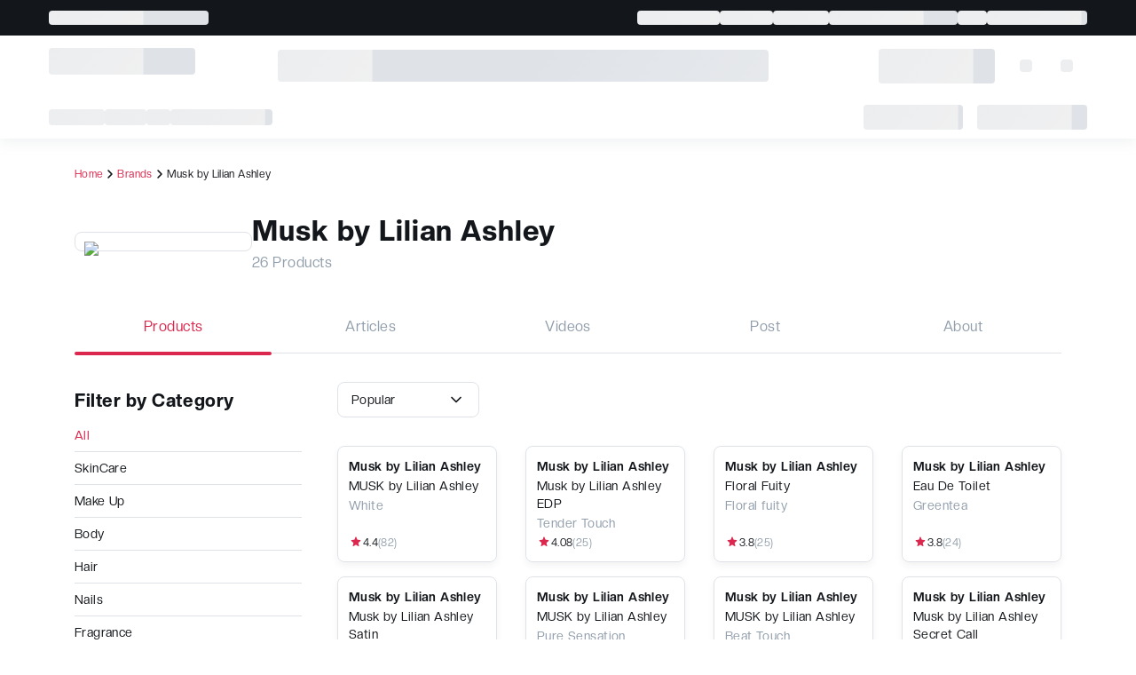

--- FILE ---
content_type: text/html; charset=utf-8
request_url: https://reviews.femaledaily.com/brands/product/musk-by-lilian-ashley
body_size: 20201
content:
<!DOCTYPE html><html lang="en"><head><meta charSet="utf-8"/><meta name="viewport" content="width=device-width"/><title class="jsx-2cbf4708ba4495a3 jsx-2837012928">Female Daily - Beauty Reviews</title><meta name="description" content="Temukan berbagai brand skincare dan makeup, baca review jujur dari pengguna, dan dapatkan informasi lengkap seputar kecantikan di satu tempat." class="jsx-2cbf4708ba4495a3 jsx-2837012928"/><script class="jsx-2cbf4708ba4495a3 jsx-2837012928">
    (function(i,s,o,g,r,a,m){i['GoogleAnalyticsObject']=r;i[r]=i[r]||function(){
      (i[r].q=i[r].q||[]).push(arguments)},i[r].l=1*new Date();a=s.createElement(o),
      m=s.getElementsByTagName(o)[0];a.async=1;a.src=g;m.parentNode.insertBefore(a,m)
    })(window,document,'script','https://www.google-analytics.com/analytics.js','ga');
    
    ga('create', 'UA-25013355-6', 'auto', 'fdn');
    ga('fdn.send', 'pageview');
  </script><script class="jsx-2cbf4708ba4495a3 jsx-2837012928">
    window.dataLayer = window.dataLayer || [];

    (function(w,d,s,l,i){w[l]=w[l]||[];w[l].push({'gtm.start':new Date().getTime(),event:'gtm.js'});
    var f=d.getElementsByTagName(s)[0],j=d.createElement(s),dl=l!='dataLayer'?'&l='+l:'';j.async=true;j.src=
    'https://www.googletagmanager.com/gtm.js?id='+i+dl;f.parentNode.insertBefore(j,f);})(window,document,'script','dataLayer','GTM-PP9HGGF');

    function gtag(){dataLayer.push(arguments);}
    gtag('js', new Date());
    gtag('config', 'GTM-PP9HGGF');
    
  </script><script class="jsx-2cbf4708ba4495a3 jsx-2837012928">
  !function (w, d, t) {
    w.TiktokAnalyticsObject=t;var ttq=w[t]=w[t]||[];ttq.methods=["page","track","identify","instances","debug","on","off","once","ready","alias","group","enableCookie","disableCookie"],ttq.setAndDefer=function(t,e){t[e]=function(){t.push([e].concat(Array.prototype.slice.call(arguments,0)))}};for(var i=0;i<ttq.methods.length;i++)ttq.setAndDefer(ttq,ttq.methods[i]);ttq.instance=function(t){for(var e=ttq._i[t]||[],n=0;n<ttq.methods.length;n++)ttq.setAndDefer(e,ttq.methods[n]);return e},ttq.load=function(e,n){var i="https://analytics.tiktok.com/i18n/pixel/events.js";ttq._i=ttq._i||{},ttq._i[e]=[],ttq._i[e]._u=i,ttq._t=ttq._t||{},ttq._t[e]=+new Date,ttq._o=ttq._o||{},ttq._o[e]=n||{};var o=document.createElement("script");o.type="text/javascript",o.async=!0,o.src=i+"?sdkid="+e+"&lib="+t;var a=document.getElementsByTagName("script")[0];a.parentNode.insertBefore(o,a)};
  
    ttq.load('CBF62TBC77U9C04LNE10');
    ttq.page();
  }(window, document, 'ttq');
    
  </script><link rel="preload" as="image" href="https://image.femaledaily.com/dyn/500/error-image/image-no-internet.jpg"/><meta name="next-head-count" content="8"/><link rel="icon" href="https://s3.ap-southeast-1.amazonaws.com/assets.femaledaily.com/web-assets/logo/favicon.ico"/><link rel="stylesheet" href="https://s3.ap-southeast-1.amazonaws.com/assets.femaledaily.com/style/bundle2025.min.css"/><link rel="stylesheet" href="https://s3.ap-southeast-1.amazonaws.com/assets.femaledaily.com/web-assets/fonts/fdnfonts.css"/><link rel="stylesheet" type="text/css" charSet="UTF-8" href="https://cdnjs.cloudflare.com/ajax/libs/slick-carousel/1.6.0/slick.min.css"/><link rel="stylesheet" type="text/css" href="https://cdnjs.cloudflare.com/ajax/libs/slick-carousel/1.6.0/slick-theme.min.css"/><link rel="stylesheet" href="https://s3.ap-southeast-1.amazonaws.com/assets.femaledaily.com/retinol-design/css/fd/main.min.css"/><link rel="stylesheet" href="https://s3.ap-southeast-1.amazonaws.com/assets.femaledaily.com/retinol-design/css/fd/main_old.min.css"/><noscript data-n-css=""></noscript><script defer="" nomodule="" src="/service_review/_next/static/chunks/polyfills-c67a75d1b6f99dc8.js"></script><script defer="" src="/service_review/_next/static/chunks/5937-d233494649691a64.js"></script><script defer="" src="/service_review/_next/static/chunks/276.ead94784166266e7.js"></script><script defer="" src="/service_review/_next/static/chunks/5098.38a582c6e4a5954b.js"></script><script defer="" src="/service_review/_next/static/chunks/6586.aa7c3e52999add3e.js"></script><script src="/service_review/_next/static/chunks/webpack-e9169e19d5d4b172.js" defer=""></script><script src="/service_review/_next/static/chunks/framework-db4d23830395dd36.js" defer=""></script><script src="/service_review/_next/static/chunks/main-3e88b4f349a44482.js" defer=""></script><script src="/service_review/_next/static/chunks/pages/_app-04c116fe6d6c74ba.js" defer=""></script><script src="/service_review/_next/static/chunks/6492-49167e220c6a64e6.js" defer=""></script><script src="/service_review/_next/static/chunks/pages/brands/%5Btype%5D/%5Bslug%5D-67b43874b12b6858.js" defer=""></script><script src="/service_review/_next/static/H8Hk_wydiV8Z0leF8C2f4/_buildManifest.js" defer=""></script><script src="/service_review/_next/static/H8Hk_wydiV8Z0leF8C2f4/_ssgManifest.js" defer=""></script><style id="__jsx-650509350">.fdn-shimmer.jsx-650509350{-webkit-animation-name:wave;-moz-animation-name:wave;-o-animation-name:wave;animation-name:wave;-webkit-animation-duration:1s;-moz-animation-duration:1s;-o-animation-duration:1s;animation-duration:1s;-webkit-animation-fill-mode:forwards;-moz-animation-fill-mode:forwards;-o-animation-fill-mode:forwards;animation-fill-mode:forwards;-webkit-animation-iteration-count:infinite;-moz-animation-iteration-count:infinite;-o-animation-iteration-count:infinite;animation-iteration-count:infinite;-webkit-animation-timing-function:linear;-moz-animation-timing-function:linear;-o-animation-timing-function:linear;animation-timing-function:linear;background-color:#f2f2f2;background-image:-webkit-linear-gradient(325deg,#dfe3e8 20%,#f2f2f2 100%,#dfe3e8 50%);background-image:-moz-linear-gradient(325deg,#dfe3e8 20%,#f2f2f2 100%,#dfe3e8 50%);background-image:-o-linear-gradient(325deg,#dfe3e8 20%,#f2f2f2 100%,#dfe3e8 50%);background-image:linear-gradient(125deg,#dfe3e8 20%,#f2f2f2 100%,#dfe3e8 50%);height:16px;width:180px;-webkit-background-size:50rem 10rem;-moz-background-size:50rem 10rem;-o-background-size:50rem 10rem;background-size:50rem 10rem;margin:0;-webkit-border-radius:4px;-moz-border-radius:4px;border-radius:4px;-webkit-box-sizing:border-box;-moz-box-sizing:border-box;box-sizing:border-box}@-webkit-keyframes wave{0%{background-position:-25rem 0}100%{background-position:25rem 0}}@-moz-keyframes wave{0%{background-position:-25rem 0}100%{background-position:25rem 0}}@-o-keyframes wave{0%{background-position:-25rem 0}100%{background-position:25rem 0}}@keyframes wave{0%{background-position:-25rem 0}100%{background-position:25rem 0}}</style><style id="__jsx-1303272917">.fdn-shimmer.jsx-1303272917{-webkit-animation-name:wave;-moz-animation-name:wave;-o-animation-name:wave;animation-name:wave;-webkit-animation-duration:1s;-moz-animation-duration:1s;-o-animation-duration:1s;animation-duration:1s;-webkit-animation-fill-mode:forwards;-moz-animation-fill-mode:forwards;-o-animation-fill-mode:forwards;animation-fill-mode:forwards;-webkit-animation-iteration-count:infinite;-moz-animation-iteration-count:infinite;-o-animation-iteration-count:infinite;animation-iteration-count:infinite;-webkit-animation-timing-function:linear;-moz-animation-timing-function:linear;-o-animation-timing-function:linear;animation-timing-function:linear;background-color:#f2f2f2;background-image:-webkit-linear-gradient(325deg,#dfe3e8 20%,#f2f2f2 100%,#dfe3e8 50%);background-image:-moz-linear-gradient(325deg,#dfe3e8 20%,#f2f2f2 100%,#dfe3e8 50%);background-image:-o-linear-gradient(325deg,#dfe3e8 20%,#f2f2f2 100%,#dfe3e8 50%);background-image:linear-gradient(125deg,#dfe3e8 20%,#f2f2f2 100%,#dfe3e8 50%);height:16px;width:93px;-webkit-background-size:50rem 10rem;-moz-background-size:50rem 10rem;-o-background-size:50rem 10rem;background-size:50rem 10rem;margin:0;-webkit-border-radius:4px;-moz-border-radius:4px;border-radius:4px;-webkit-box-sizing:border-box;-moz-box-sizing:border-box;box-sizing:border-box}@-webkit-keyframes wave{0%{background-position:-25rem 0}100%{background-position:25rem 0}}@-moz-keyframes wave{0%{background-position:-25rem 0}100%{background-position:25rem 0}}@-o-keyframes wave{0%{background-position:-25rem 0}100%{background-position:25rem 0}}@keyframes wave{0%{background-position:-25rem 0}100%{background-position:25rem 0}}</style><style id="__jsx-1957955833">.fdn-shimmer.jsx-1957955833{-webkit-animation-name:wave;-moz-animation-name:wave;-o-animation-name:wave;animation-name:wave;-webkit-animation-duration:1s;-moz-animation-duration:1s;-o-animation-duration:1s;animation-duration:1s;-webkit-animation-fill-mode:forwards;-moz-animation-fill-mode:forwards;-o-animation-fill-mode:forwards;animation-fill-mode:forwards;-webkit-animation-iteration-count:infinite;-moz-animation-iteration-count:infinite;-o-animation-iteration-count:infinite;animation-iteration-count:infinite;-webkit-animation-timing-function:linear;-moz-animation-timing-function:linear;-o-animation-timing-function:linear;animation-timing-function:linear;background-color:#f2f2f2;background-image:-webkit-linear-gradient(325deg,#dfe3e8 20%,#f2f2f2 100%,#dfe3e8 50%);background-image:-moz-linear-gradient(325deg,#dfe3e8 20%,#f2f2f2 100%,#dfe3e8 50%);background-image:-o-linear-gradient(325deg,#dfe3e8 20%,#f2f2f2 100%,#dfe3e8 50%);background-image:linear-gradient(125deg,#dfe3e8 20%,#f2f2f2 100%,#dfe3e8 50%);height:16px;width:60px;-webkit-background-size:50rem 10rem;-moz-background-size:50rem 10rem;-o-background-size:50rem 10rem;background-size:50rem 10rem;margin:0;-webkit-border-radius:4px;-moz-border-radius:4px;border-radius:4px;-webkit-box-sizing:border-box;-moz-box-sizing:border-box;box-sizing:border-box}@-webkit-keyframes wave{0%{background-position:-25rem 0}100%{background-position:25rem 0}}@-moz-keyframes wave{0%{background-position:-25rem 0}100%{background-position:25rem 0}}@-o-keyframes wave{0%{background-position:-25rem 0}100%{background-position:25rem 0}}@keyframes wave{0%{background-position:-25rem 0}100%{background-position:25rem 0}}</style><style id="__jsx-613823514">.fdn-shimmer.jsx-613823514{-webkit-animation-name:wave;-moz-animation-name:wave;-o-animation-name:wave;animation-name:wave;-webkit-animation-duration:1s;-moz-animation-duration:1s;-o-animation-duration:1s;animation-duration:1s;-webkit-animation-fill-mode:forwards;-moz-animation-fill-mode:forwards;-o-animation-fill-mode:forwards;animation-fill-mode:forwards;-webkit-animation-iteration-count:infinite;-moz-animation-iteration-count:infinite;-o-animation-iteration-count:infinite;animation-iteration-count:infinite;-webkit-animation-timing-function:linear;-moz-animation-timing-function:linear;-o-animation-timing-function:linear;animation-timing-function:linear;background-color:#f2f2f2;background-image:-webkit-linear-gradient(325deg,#dfe3e8 20%,#f2f2f2 100%,#dfe3e8 50%);background-image:-moz-linear-gradient(325deg,#dfe3e8 20%,#f2f2f2 100%,#dfe3e8 50%);background-image:-o-linear-gradient(325deg,#dfe3e8 20%,#f2f2f2 100%,#dfe3e8 50%);background-image:linear-gradient(125deg,#dfe3e8 20%,#f2f2f2 100%,#dfe3e8 50%);height:16px;width:63px;-webkit-background-size:50rem 10rem;-moz-background-size:50rem 10rem;-o-background-size:50rem 10rem;background-size:50rem 10rem;margin:0;-webkit-border-radius:4px;-moz-border-radius:4px;border-radius:4px;-webkit-box-sizing:border-box;-moz-box-sizing:border-box;box-sizing:border-box}@-webkit-keyframes wave{0%{background-position:-25rem 0}100%{background-position:25rem 0}}@-moz-keyframes wave{0%{background-position:-25rem 0}100%{background-position:25rem 0}}@-o-keyframes wave{0%{background-position:-25rem 0}100%{background-position:25rem 0}}@keyframes wave{0%{background-position:-25rem 0}100%{background-position:25rem 0}}</style><style id="__jsx-521047023">.fdn-shimmer.jsx-521047023{-webkit-animation-name:wave;-moz-animation-name:wave;-o-animation-name:wave;animation-name:wave;-webkit-animation-duration:1s;-moz-animation-duration:1s;-o-animation-duration:1s;animation-duration:1s;-webkit-animation-fill-mode:forwards;-moz-animation-fill-mode:forwards;-o-animation-fill-mode:forwards;animation-fill-mode:forwards;-webkit-animation-iteration-count:infinite;-moz-animation-iteration-count:infinite;-o-animation-iteration-count:infinite;animation-iteration-count:infinite;-webkit-animation-timing-function:linear;-moz-animation-timing-function:linear;-o-animation-timing-function:linear;animation-timing-function:linear;background-color:#f2f2f2;background-image:-webkit-linear-gradient(325deg,#dfe3e8 20%,#f2f2f2 100%,#dfe3e8 50%);background-image:-moz-linear-gradient(325deg,#dfe3e8 20%,#f2f2f2 100%,#dfe3e8 50%);background-image:-o-linear-gradient(325deg,#dfe3e8 20%,#f2f2f2 100%,#dfe3e8 50%);background-image:linear-gradient(125deg,#dfe3e8 20%,#f2f2f2 100%,#dfe3e8 50%);height:16px;width:145px;-webkit-background-size:50rem 10rem;-moz-background-size:50rem 10rem;-o-background-size:50rem 10rem;background-size:50rem 10rem;margin:0;-webkit-border-radius:4px;-moz-border-radius:4px;border-radius:4px;-webkit-box-sizing:border-box;-moz-box-sizing:border-box;box-sizing:border-box}@-webkit-keyframes wave{0%{background-position:-25rem 0}100%{background-position:25rem 0}}@-moz-keyframes wave{0%{background-position:-25rem 0}100%{background-position:25rem 0}}@-o-keyframes wave{0%{background-position:-25rem 0}100%{background-position:25rem 0}}@keyframes wave{0%{background-position:-25rem 0}100%{background-position:25rem 0}}</style><style id="__jsx-164107359">.fdn-shimmer.jsx-164107359{-webkit-animation-name:wave;-moz-animation-name:wave;-o-animation-name:wave;animation-name:wave;-webkit-animation-duration:1s;-moz-animation-duration:1s;-o-animation-duration:1s;animation-duration:1s;-webkit-animation-fill-mode:forwards;-moz-animation-fill-mode:forwards;-o-animation-fill-mode:forwards;animation-fill-mode:forwards;-webkit-animation-iteration-count:infinite;-moz-animation-iteration-count:infinite;-o-animation-iteration-count:infinite;animation-iteration-count:infinite;-webkit-animation-timing-function:linear;-moz-animation-timing-function:linear;-o-animation-timing-function:linear;animation-timing-function:linear;background-color:#f2f2f2;background-image:-webkit-linear-gradient(325deg,#dfe3e8 20%,#f2f2f2 100%,#dfe3e8 50%);background-image:-moz-linear-gradient(325deg,#dfe3e8 20%,#f2f2f2 100%,#dfe3e8 50%);background-image:-o-linear-gradient(325deg,#dfe3e8 20%,#f2f2f2 100%,#dfe3e8 50%);background-image:linear-gradient(125deg,#dfe3e8 20%,#f2f2f2 100%,#dfe3e8 50%);height:16px;width:33px;-webkit-background-size:50rem 10rem;-moz-background-size:50rem 10rem;-o-background-size:50rem 10rem;background-size:50rem 10rem;margin:0;-webkit-border-radius:4px;-moz-border-radius:4px;border-radius:4px;-webkit-box-sizing:border-box;-moz-box-sizing:border-box;box-sizing:border-box}@-webkit-keyframes wave{0%{background-position:-25rem 0}100%{background-position:25rem 0}}@-moz-keyframes wave{0%{background-position:-25rem 0}100%{background-position:25rem 0}}@-o-keyframes wave{0%{background-position:-25rem 0}100%{background-position:25rem 0}}@keyframes wave{0%{background-position:-25rem 0}100%{background-position:25rem 0}}</style><style id="__jsx-964755724">.fdn-shimmer.jsx-964755724{-webkit-animation-name:wave;-moz-animation-name:wave;-o-animation-name:wave;animation-name:wave;-webkit-animation-duration:1s;-moz-animation-duration:1s;-o-animation-duration:1s;animation-duration:1s;-webkit-animation-fill-mode:forwards;-moz-animation-fill-mode:forwards;-o-animation-fill-mode:forwards;animation-fill-mode:forwards;-webkit-animation-iteration-count:infinite;-moz-animation-iteration-count:infinite;-o-animation-iteration-count:infinite;animation-iteration-count:infinite;-webkit-animation-timing-function:linear;-moz-animation-timing-function:linear;-o-animation-timing-function:linear;animation-timing-function:linear;background-color:#f2f2f2;background-image:-webkit-linear-gradient(325deg,#dfe3e8 20%,#f2f2f2 100%,#dfe3e8 50%);background-image:-moz-linear-gradient(325deg,#dfe3e8 20%,#f2f2f2 100%,#dfe3e8 50%);background-image:-o-linear-gradient(325deg,#dfe3e8 20%,#f2f2f2 100%,#dfe3e8 50%);background-image:linear-gradient(125deg,#dfe3e8 20%,#f2f2f2 100%,#dfe3e8 50%);height:16px;width:113px;-webkit-background-size:50rem 10rem;-moz-background-size:50rem 10rem;-o-background-size:50rem 10rem;background-size:50rem 10rem;margin:0;-webkit-border-radius:4px;-moz-border-radius:4px;border-radius:4px;-webkit-box-sizing:border-box;-moz-box-sizing:border-box;box-sizing:border-box}@-webkit-keyframes wave{0%{background-position:-25rem 0}100%{background-position:25rem 0}}@-moz-keyframes wave{0%{background-position:-25rem 0}100%{background-position:25rem 0}}@-o-keyframes wave{0%{background-position:-25rem 0}100%{background-position:25rem 0}}@keyframes wave{0%{background-position:-25rem 0}100%{background-position:25rem 0}}</style><style id="__jsx-3161524512">.fdn-shimmer.jsx-3161524512{-webkit-animation-name:wave;-moz-animation-name:wave;-o-animation-name:wave;animation-name:wave;-webkit-animation-duration:1s;-moz-animation-duration:1s;-o-animation-duration:1s;animation-duration:1s;-webkit-animation-fill-mode:forwards;-moz-animation-fill-mode:forwards;-o-animation-fill-mode:forwards;animation-fill-mode:forwards;-webkit-animation-iteration-count:infinite;-moz-animation-iteration-count:infinite;-o-animation-iteration-count:infinite;animation-iteration-count:infinite;-webkit-animation-timing-function:linear;-moz-animation-timing-function:linear;-o-animation-timing-function:linear;animation-timing-function:linear;background-color:#f2f2f2;background-image:-webkit-linear-gradient(325deg,#dfe3e8 20%,#f2f2f2 100%,#dfe3e8 50%);background-image:-moz-linear-gradient(325deg,#dfe3e8 20%,#f2f2f2 100%,#dfe3e8 50%);background-image:-o-linear-gradient(325deg,#dfe3e8 20%,#f2f2f2 100%,#dfe3e8 50%);background-image:linear-gradient(125deg,#dfe3e8 20%,#f2f2f2 100%,#dfe3e8 50%);height:30px;width:165px;-webkit-background-size:50rem 10rem;-moz-background-size:50rem 10rem;-o-background-size:50rem 10rem;background-size:50rem 10rem;margin:0 0 10px 0;-webkit-border-radius:4px;-moz-border-radius:4px;border-radius:4px;-webkit-box-sizing:border-box;-moz-box-sizing:border-box;box-sizing:border-box}@-webkit-keyframes wave{0%{background-position:-25rem 0}100%{background-position:25rem 0}}@-moz-keyframes wave{0%{background-position:-25rem 0}100%{background-position:25rem 0}}@-o-keyframes wave{0%{background-position:-25rem 0}100%{background-position:25rem 0}}@keyframes wave{0%{background-position:-25rem 0}100%{background-position:25rem 0}}</style><style id="__jsx-19109511">.fdn-shimmer.jsx-19109511{-webkit-animation-name:wave;-moz-animation-name:wave;-o-animation-name:wave;animation-name:wave;-webkit-animation-duration:1s;-moz-animation-duration:1s;-o-animation-duration:1s;animation-duration:1s;-webkit-animation-fill-mode:forwards;-moz-animation-fill-mode:forwards;-o-animation-fill-mode:forwards;animation-fill-mode:forwards;-webkit-animation-iteration-count:infinite;-moz-animation-iteration-count:infinite;-o-animation-iteration-count:infinite;animation-iteration-count:infinite;-webkit-animation-timing-function:linear;-moz-animation-timing-function:linear;-o-animation-timing-function:linear;animation-timing-function:linear;background-color:#f2f2f2;background-image:-webkit-linear-gradient(325deg,#dfe3e8 20%,#f2f2f2 100%,#dfe3e8 50%);background-image:-moz-linear-gradient(325deg,#dfe3e8 20%,#f2f2f2 100%,#dfe3e8 50%);background-image:-o-linear-gradient(325deg,#dfe3e8 20%,#f2f2f2 100%,#dfe3e8 50%);background-image:linear-gradient(125deg,#dfe3e8 20%,#f2f2f2 100%,#dfe3e8 50%);height:36px;width:553px;-webkit-background-size:50rem 10rem;-moz-background-size:50rem 10rem;-o-background-size:50rem 10rem;background-size:50rem 10rem;margin:0 32px 0 0;-webkit-border-radius:4px;-moz-border-radius:4px;border-radius:4px;-webkit-box-sizing:border-box;-moz-box-sizing:border-box;box-sizing:border-box}@-webkit-keyframes wave{0%{background-position:-25rem 0}100%{background-position:25rem 0}}@-moz-keyframes wave{0%{background-position:-25rem 0}100%{background-position:25rem 0}}@-o-keyframes wave{0%{background-position:-25rem 0}100%{background-position:25rem 0}}@keyframes wave{0%{background-position:-25rem 0}100%{background-position:25rem 0}}</style><style id="__jsx-3701061898">.fdn-shimmer.jsx-3701061898{-webkit-animation-name:wave;-moz-animation-name:wave;-o-animation-name:wave;animation-name:wave;-webkit-animation-duration:1s;-moz-animation-duration:1s;-o-animation-duration:1s;animation-duration:1s;-webkit-animation-fill-mode:forwards;-moz-animation-fill-mode:forwards;-o-animation-fill-mode:forwards;animation-fill-mode:forwards;-webkit-animation-iteration-count:infinite;-moz-animation-iteration-count:infinite;-o-animation-iteration-count:infinite;animation-iteration-count:infinite;-webkit-animation-timing-function:linear;-moz-animation-timing-function:linear;-o-animation-timing-function:linear;animation-timing-function:linear;background-color:#f2f2f2;background-image:-webkit-linear-gradient(325deg,#dfe3e8 20%,#f2f2f2 100%,#dfe3e8 50%);background-image:-moz-linear-gradient(325deg,#dfe3e8 20%,#f2f2f2 100%,#dfe3e8 50%);background-image:-o-linear-gradient(325deg,#dfe3e8 20%,#f2f2f2 100%,#dfe3e8 50%);background-image:linear-gradient(125deg,#dfe3e8 20%,#f2f2f2 100%,#dfe3e8 50%);height:39px;width:131px;-webkit-background-size:50rem 10rem;-moz-background-size:50rem 10rem;-o-background-size:50rem 10rem;background-size:50rem 10rem;margin:0 12px 0 0;-webkit-border-radius:4px;-moz-border-radius:4px;border-radius:4px;-webkit-box-sizing:border-box;-moz-box-sizing:border-box;box-sizing:border-box}@-webkit-keyframes wave{0%{background-position:-25rem 0}100%{background-position:25rem 0}}@-moz-keyframes wave{0%{background-position:-25rem 0}100%{background-position:25rem 0}}@-o-keyframes wave{0%{background-position:-25rem 0}100%{background-position:25rem 0}}@keyframes wave{0%{background-position:-25rem 0}100%{background-position:25rem 0}}</style><style id="__jsx-3122798343">.fdn-shimmer.jsx-3122798343{-webkit-animation-name:wave;-moz-animation-name:wave;-o-animation-name:wave;animation-name:wave;-webkit-animation-duration:1s;-moz-animation-duration:1s;-o-animation-duration:1s;animation-duration:1s;-webkit-animation-fill-mode:forwards;-moz-animation-fill-mode:forwards;-o-animation-fill-mode:forwards;animation-fill-mode:forwards;-webkit-animation-iteration-count:infinite;-moz-animation-iteration-count:infinite;-o-animation-iteration-count:infinite;animation-iteration-count:infinite;-webkit-animation-timing-function:linear;-moz-animation-timing-function:linear;-o-animation-timing-function:linear;animation-timing-function:linear;background-color:#f2f2f2;background-image:-webkit-linear-gradient(325deg,#dfe3e8 20%,#f2f2f2 100%,#dfe3e8 50%);background-image:-moz-linear-gradient(325deg,#dfe3e8 20%,#f2f2f2 100%,#dfe3e8 50%);background-image:-o-linear-gradient(325deg,#dfe3e8 20%,#f2f2f2 100%,#dfe3e8 50%);background-image:linear-gradient(125deg,#dfe3e8 20%,#f2f2f2 100%,#dfe3e8 50%);height:14px;width:14px;-webkit-background-size:50rem 10rem;-moz-background-size:50rem 10rem;-o-background-size:50rem 10rem;background-size:50rem 10rem;margin:16px;-webkit-border-radius:4px;-moz-border-radius:4px;border-radius:4px;-webkit-box-sizing:border-box;-moz-box-sizing:border-box;box-sizing:border-box}@-webkit-keyframes wave{0%{background-position:-25rem 0}100%{background-position:25rem 0}}@-moz-keyframes wave{0%{background-position:-25rem 0}100%{background-position:25rem 0}}@-o-keyframes wave{0%{background-position:-25rem 0}100%{background-position:25rem 0}}@keyframes wave{0%{background-position:-25rem 0}100%{background-position:25rem 0}}</style><style id="__jsx-1329696020">.fdn-shimmer.jsx-1329696020{-webkit-animation-name:wave;-moz-animation-name:wave;-o-animation-name:wave;animation-name:wave;-webkit-animation-duration:1s;-moz-animation-duration:1s;-o-animation-duration:1s;animation-duration:1s;-webkit-animation-fill-mode:forwards;-moz-animation-fill-mode:forwards;-o-animation-fill-mode:forwards;animation-fill-mode:forwards;-webkit-animation-iteration-count:infinite;-moz-animation-iteration-count:infinite;-o-animation-iteration-count:infinite;animation-iteration-count:infinite;-webkit-animation-timing-function:linear;-moz-animation-timing-function:linear;-o-animation-timing-function:linear;animation-timing-function:linear;background-color:#f2f2f2;background-image:-webkit-linear-gradient(325deg,#dfe3e8 20%,#f2f2f2 100%,#dfe3e8 50%);background-image:-moz-linear-gradient(325deg,#dfe3e8 20%,#f2f2f2 100%,#dfe3e8 50%);background-image:-o-linear-gradient(325deg,#dfe3e8 20%,#f2f2f2 100%,#dfe3e8 50%);background-image:linear-gradient(125deg,#dfe3e8 20%,#f2f2f2 100%,#dfe3e8 50%);height:18px;width:63px;-webkit-background-size:50rem 10rem;-moz-background-size:50rem 10rem;-o-background-size:50rem 10rem;background-size:50rem 10rem;margin:0;-webkit-border-radius:4px;-moz-border-radius:4px;border-radius:4px;-webkit-box-sizing:border-box;-moz-box-sizing:border-box;box-sizing:border-box}@-webkit-keyframes wave{0%{background-position:-25rem 0}100%{background-position:25rem 0}}@-moz-keyframes wave{0%{background-position:-25rem 0}100%{background-position:25rem 0}}@-o-keyframes wave{0%{background-position:-25rem 0}100%{background-position:25rem 0}}@keyframes wave{0%{background-position:-25rem 0}100%{background-position:25rem 0}}</style><style id="__jsx-2572354578">.fdn-shimmer.jsx-2572354578{-webkit-animation-name:wave;-moz-animation-name:wave;-o-animation-name:wave;animation-name:wave;-webkit-animation-duration:1s;-moz-animation-duration:1s;-o-animation-duration:1s;animation-duration:1s;-webkit-animation-fill-mode:forwards;-moz-animation-fill-mode:forwards;-o-animation-fill-mode:forwards;animation-fill-mode:forwards;-webkit-animation-iteration-count:infinite;-moz-animation-iteration-count:infinite;-o-animation-iteration-count:infinite;animation-iteration-count:infinite;-webkit-animation-timing-function:linear;-moz-animation-timing-function:linear;-o-animation-timing-function:linear;animation-timing-function:linear;background-color:#f2f2f2;background-image:-webkit-linear-gradient(325deg,#dfe3e8 20%,#f2f2f2 100%,#dfe3e8 50%);background-image:-moz-linear-gradient(325deg,#dfe3e8 20%,#f2f2f2 100%,#dfe3e8 50%);background-image:-o-linear-gradient(325deg,#dfe3e8 20%,#f2f2f2 100%,#dfe3e8 50%);background-image:linear-gradient(125deg,#dfe3e8 20%,#f2f2f2 100%,#dfe3e8 50%);height:18px;width:47px;-webkit-background-size:50rem 10rem;-moz-background-size:50rem 10rem;-o-background-size:50rem 10rem;background-size:50rem 10rem;margin:0;-webkit-border-radius:4px;-moz-border-radius:4px;border-radius:4px;-webkit-box-sizing:border-box;-moz-box-sizing:border-box;box-sizing:border-box}@-webkit-keyframes wave{0%{background-position:-25rem 0}100%{background-position:25rem 0}}@-moz-keyframes wave{0%{background-position:-25rem 0}100%{background-position:25rem 0}}@-o-keyframes wave{0%{background-position:-25rem 0}100%{background-position:25rem 0}}@keyframes wave{0%{background-position:-25rem 0}100%{background-position:25rem 0}}</style><style id="__jsx-1779494292">.fdn-shimmer.jsx-1779494292{-webkit-animation-name:wave;-moz-animation-name:wave;-o-animation-name:wave;animation-name:wave;-webkit-animation-duration:1s;-moz-animation-duration:1s;-o-animation-duration:1s;animation-duration:1s;-webkit-animation-fill-mode:forwards;-moz-animation-fill-mode:forwards;-o-animation-fill-mode:forwards;animation-fill-mode:forwards;-webkit-animation-iteration-count:infinite;-moz-animation-iteration-count:infinite;-o-animation-iteration-count:infinite;animation-iteration-count:infinite;-webkit-animation-timing-function:linear;-moz-animation-timing-function:linear;-o-animation-timing-function:linear;animation-timing-function:linear;background-color:#f2f2f2;background-image:-webkit-linear-gradient(325deg,#dfe3e8 20%,#f2f2f2 100%,#dfe3e8 50%);background-image:-moz-linear-gradient(325deg,#dfe3e8 20%,#f2f2f2 100%,#dfe3e8 50%);background-image:-o-linear-gradient(325deg,#dfe3e8 20%,#f2f2f2 100%,#dfe3e8 50%);background-image:linear-gradient(125deg,#dfe3e8 20%,#f2f2f2 100%,#dfe3e8 50%);height:18px;width:27px;-webkit-background-size:50rem 10rem;-moz-background-size:50rem 10rem;-o-background-size:50rem 10rem;background-size:50rem 10rem;margin:0;-webkit-border-radius:4px;-moz-border-radius:4px;border-radius:4px;-webkit-box-sizing:border-box;-moz-box-sizing:border-box;box-sizing:border-box}@-webkit-keyframes wave{0%{background-position:-25rem 0}100%{background-position:25rem 0}}@-moz-keyframes wave{0%{background-position:-25rem 0}100%{background-position:25rem 0}}@-o-keyframes wave{0%{background-position:-25rem 0}100%{background-position:25rem 0}}@keyframes wave{0%{background-position:-25rem 0}100%{background-position:25rem 0}}</style><style id="__jsx-3266369028">.fdn-shimmer.jsx-3266369028{-webkit-animation-name:wave;-moz-animation-name:wave;-o-animation-name:wave;animation-name:wave;-webkit-animation-duration:1s;-moz-animation-duration:1s;-o-animation-duration:1s;animation-duration:1s;-webkit-animation-fill-mode:forwards;-moz-animation-fill-mode:forwards;-o-animation-fill-mode:forwards;animation-fill-mode:forwards;-webkit-animation-iteration-count:infinite;-moz-animation-iteration-count:infinite;-o-animation-iteration-count:infinite;animation-iteration-count:infinite;-webkit-animation-timing-function:linear;-moz-animation-timing-function:linear;-o-animation-timing-function:linear;animation-timing-function:linear;background-color:#f2f2f2;background-image:-webkit-linear-gradient(325deg,#dfe3e8 20%,#f2f2f2 100%,#dfe3e8 50%);background-image:-moz-linear-gradient(325deg,#dfe3e8 20%,#f2f2f2 100%,#dfe3e8 50%);background-image:-o-linear-gradient(325deg,#dfe3e8 20%,#f2f2f2 100%,#dfe3e8 50%);background-image:linear-gradient(125deg,#dfe3e8 20%,#f2f2f2 100%,#dfe3e8 50%);height:18px;width:115px;-webkit-background-size:50rem 10rem;-moz-background-size:50rem 10rem;-o-background-size:50rem 10rem;background-size:50rem 10rem;margin:0;-webkit-border-radius:4px;-moz-border-radius:4px;border-radius:4px;-webkit-box-sizing:border-box;-moz-box-sizing:border-box;box-sizing:border-box}@-webkit-keyframes wave{0%{background-position:-25rem 0}100%{background-position:25rem 0}}@-moz-keyframes wave{0%{background-position:-25rem 0}100%{background-position:25rem 0}}@-o-keyframes wave{0%{background-position:-25rem 0}100%{background-position:25rem 0}}@keyframes wave{0%{background-position:-25rem 0}100%{background-position:25rem 0}}</style><style id="__jsx-3477677871">.fdn-shimmer.jsx-3477677871{-webkit-animation-name:wave;-moz-animation-name:wave;-o-animation-name:wave;animation-name:wave;-webkit-animation-duration:1s;-moz-animation-duration:1s;-o-animation-duration:1s;animation-duration:1s;-webkit-animation-fill-mode:forwards;-moz-animation-fill-mode:forwards;-o-animation-fill-mode:forwards;animation-fill-mode:forwards;-webkit-animation-iteration-count:infinite;-moz-animation-iteration-count:infinite;-o-animation-iteration-count:infinite;animation-iteration-count:infinite;-webkit-animation-timing-function:linear;-moz-animation-timing-function:linear;-o-animation-timing-function:linear;animation-timing-function:linear;background-color:#f2f2f2;background-image:-webkit-linear-gradient(325deg,#dfe3e8 20%,#f2f2f2 100%,#dfe3e8 50%);background-image:-moz-linear-gradient(325deg,#dfe3e8 20%,#f2f2f2 100%,#dfe3e8 50%);background-image:-o-linear-gradient(325deg,#dfe3e8 20%,#f2f2f2 100%,#dfe3e8 50%);background-image:linear-gradient(125deg,#dfe3e8 20%,#f2f2f2 100%,#dfe3e8 50%);height:28px;width:112px;-webkit-background-size:50rem 10rem;-moz-background-size:50rem 10rem;-o-background-size:50rem 10rem;background-size:50rem 10rem;margin:0 0 0 auto;-webkit-border-radius:4px;-moz-border-radius:4px;border-radius:4px;-webkit-box-sizing:border-box;-moz-box-sizing:border-box;box-sizing:border-box}@-webkit-keyframes wave{0%{background-position:-25rem 0}100%{background-position:25rem 0}}@-moz-keyframes wave{0%{background-position:-25rem 0}100%{background-position:25rem 0}}@-o-keyframes wave{0%{background-position:-25rem 0}100%{background-position:25rem 0}}@keyframes wave{0%{background-position:-25rem 0}100%{background-position:25rem 0}}</style><style id="__jsx-2043269642">.fdn-shimmer.jsx-2043269642{-webkit-animation-name:wave;-moz-animation-name:wave;-o-animation-name:wave;animation-name:wave;-webkit-animation-duration:1s;-moz-animation-duration:1s;-o-animation-duration:1s;animation-duration:1s;-webkit-animation-fill-mode:forwards;-moz-animation-fill-mode:forwards;-o-animation-fill-mode:forwards;animation-fill-mode:forwards;-webkit-animation-iteration-count:infinite;-moz-animation-iteration-count:infinite;-o-animation-iteration-count:infinite;animation-iteration-count:infinite;-webkit-animation-timing-function:linear;-moz-animation-timing-function:linear;-o-animation-timing-function:linear;animation-timing-function:linear;background-color:#f2f2f2;background-image:-webkit-linear-gradient(325deg,#dfe3e8 20%,#f2f2f2 100%,#dfe3e8 50%);background-image:-moz-linear-gradient(325deg,#dfe3e8 20%,#f2f2f2 100%,#dfe3e8 50%);background-image:-o-linear-gradient(325deg,#dfe3e8 20%,#f2f2f2 100%,#dfe3e8 50%);background-image:linear-gradient(125deg,#dfe3e8 20%,#f2f2f2 100%,#dfe3e8 50%);height:28px;width:124px;-webkit-background-size:50rem 10rem;-moz-background-size:50rem 10rem;-o-background-size:50rem 10rem;background-size:50rem 10rem;margin:0 0 0 16px;-webkit-border-radius:4px;-moz-border-radius:4px;border-radius:4px;-webkit-box-sizing:border-box;-moz-box-sizing:border-box;box-sizing:border-box}@-webkit-keyframes wave{0%{background-position:-25rem 0}100%{background-position:25rem 0}}@-moz-keyframes wave{0%{background-position:-25rem 0}100%{background-position:25rem 0}}@-o-keyframes wave{0%{background-position:-25rem 0}100%{background-position:25rem 0}}@keyframes wave{0%{background-position:-25rem 0}100%{background-position:25rem 0}}</style><style id="__jsx-f773c86439b24c58">.header-right-menu.jsx-f773c86439b24c58{display:-webkit-box;display:-webkit-flex;display:-moz-box;display:-ms-flexbox;display:flex;-webkit-box-pack:justify;-webkit-justify-content:space-between;-moz-box-pack:justify;-ms-flex-pack:justify;justify-content:space-between;-webkit-box-align:center;-webkit-align-items:center;-moz-box-align:center;-ms-flex-align:center;align-items:center;max-width:-webkit-calc(50% - 245px);max-width:-moz-calc(50% - 245px);max-width:calc(50% - 245px)}.navbar-skeleton__container.jsx-f773c86439b24c58{width:100%;background:white;-webkit-filter:drop-shadow(0px 4px 8px rgba(99,115,129,.1));filter:drop-shadow(0px 4px 8px rgba(99,115,129,.1));position:-webkit-sticky;position:sticky;top:200;width:100vw;z-index:100}.navbar-skeleton.jsx-f773c86439b24c58{display:-webkit-box;display:-webkit-flex;display:-moz-box;display:-ms-flexbox;display:flex;-webkit-box-align:center;-webkit-align-items:center;-moz-box-align:center;-ms-flex-align:center;align-items:center;-webkit-flex-wrap:wrap;-ms-flex-wrap:wrap;flex-wrap:wrap;-webkit-box-pack:justify;-webkit-justify-content:space-between;-moz-box-pack:justify;-ms-flex-pack:justify;justify-content:space-between;margin:0 auto;padding:16px 15px}.nevbar-skeleton__sister-site.jsx-f773c86439b24c58{height:100%;max-width:1200px;padding:0 15px;display:-webkit-box;display:-webkit-flex;display:-moz-box;display:-ms-flexbox;display:flex;-webkit-box-orient:horizontal;-webkit-box-direction:normal;-webkit-flex-direction:row;-moz-box-orient:horizontal;-moz-box-direction:normal;-ms-flex-direction:row;flex-direction:row;-webkit-box-align:center;-webkit-align-items:center;-moz-box-align:center;-ms-flex-align:center;align-items:center;-webkit-box-pack:justify;-webkit-justify-content:space-between;-moz-box-pack:justify;-ms-flex-pack:justify;justify-content:space-between;background:var(--fd-neutral-10)}.nevbar-skeleton__menu.jsx-f773c86439b24c58{height:100%;max-width:1200px;padding:0 15px;display:-webkit-box;display:-webkit-flex;display:-moz-box;display:-ms-flexbox;display:flex;-webkit-box-orient:horizontal;-webkit-box-direction:normal;-webkit-flex-direction:row;-moz-box-orient:horizontal;-moz-box-direction:normal;-ms-flex-direction:row;flex-direction:row;-webkit-box-align:center;-webkit-align-items:center;-moz-box-align:center;-ms-flex-align:center;align-items:center;-webkit-box-pack:justify;-webkit-justify-content:space-between;-moz-box-pack:justify;-ms-flex-pack:justify;justify-content:space-between}.navbar-skeleton.jsx-f773c86439b24c58{height:68px;max-width:1200px;display:-webkit-box;display:-webkit-flex;display:-moz-box;display:-ms-flexbox;display:flex;padding:0 15px;-webkit-box-orient:horizontal;-webkit-box-direction:normal;-webkit-flex-direction:row;-moz-box-orient:horizontal;-moz-box-direction:normal;-ms-flex-direction:row;flex-direction:row;-webkit-box-align:center;-webkit-align-items:center;-moz-box-align:center;-ms-flex-align:center;align-items:center;-webkit-box-pack:justify;-webkit-justify-content:space-between;-moz-box-pack:justify;-ms-flex-pack:justify;justify-content:space-between}.category-skeleton.jsx-f773c86439b24c58{height:48px;max-width:1200px;padding:0 15px;display:-webkit-box;display:-webkit-flex;display:-moz-box;display:-ms-flexbox;display:flex;width:"100%";-webkit-box-align:center;-webkit-align-items:center;-moz-box-align:center;-ms-flex-align:center;align-items:center}.flex.jsx-f773c86439b24c58{display:-webkit-box;display:-webkit-flex;display:-moz-box;display:-ms-flexbox;display:flex;width:"100%";-webkit-box-align:center;-webkit-align-items:center;-moz-box-align:center;-ms-flex-align:center;align-items:center}</style><style id="__jsx-812f0ec7a37e49dc">.breadcrumb{width:-webkit-fit-content;width:-moz-fit-content;width:fit-content;height:auto;display:-webkit-box;display:-webkit-flex;display:-moz-box;display:-ms-flexbox;display:flex;-webkit-box-orient:horizontal;-webkit-box-direction:normal;-webkit-flex-direction:row;-moz-box-orient:horizontal;-moz-box-direction:normal;-ms-flex-direction:row;flex-direction:row;-webkit-box-align:center;-webkit-align-items:center;-moz-box-align:center;-ms-flex-align:center;align-items:center;-webkit-box-sizing:border-box;-moz-box-sizing:border-box;box-sizing:border-box;padding:0;gap:8px;max-width:100%;overflow:hidden;-webkit-flex-wrap:nowrap;-ms-flex-wrap:nowrap;flex-wrap:nowrap;display:-webkit-box;display:-webkit-flex;display:-moz-box;display:-ms-flexbox;display:flex;-o-text-overflow:ellipsis;text-overflow:ellipsis}.breadcrumb .label-link{cursor:pointer;color:#db284e;-webkit-transition:all.2s ease-in-out;-moz-transition:all.2s ease-in-out;-o-transition:all.2s ease-in-out;transition:all.2s ease-in-out;min-inline-size:-webkit-max-content;min-inline-size:-moz-max-content;min-inline-size:max-content}.breadcrumb .label-link:hover{color:#eb92a7}.breadcrumb .label{cursor:default;color:#13161a;white-space:nowrap;overflow:hidden;-o-text-overflow:ellipsis;text-overflow:ellipsis}.breadcrumb .separator{-webkit-box-flex:0;-webkit-flex:none;-moz-box-flex:0;-ms-flex:none;flex:none}</style><style id="__jsx-1199745751">.brand-desktop.jsx-1199745751{display:-webkit-box;display:-webkit-flex;display:-moz-box;display:-ms-flexbox;display:flex;gap:32px;max-width:100%;margin:40px auto 32px auto;-webkit-box-align:center;-webkit-align-items:center;-moz-box-align:center;-ms-flex-align:center;align-items:center}.brand-mobile.jsx-1199745751{display:-webkit-box;display:-webkit-flex;display:-moz-box;display:-ms-flexbox;display:flex;gap:var(--space-16);width:auto;-webkit-box-align:center;-webkit-align-items:center;-moz-box-align:center;-ms-flex-align:center;align-items:center}.section-image-brand.jsx-1199745751{padding:10px;width:200px;-webkit-border-radius:8px;-moz-border-radius:8px;border-radius:8px;border:1.282px solid var(--neutral-4)}.image-brand.jsx-1199745751{width:100%;aspect-ratio:2/1}.title-brand.jsx-1199745751{-o-text-overflow:ellipsis;text-overflow:ellipsis;-webkit-line-clamp:2;display:-webkit-box;-webkit-box-orient:vertical;overflow:hidden}.description-brand.jsx-1199745751{color:var(--neutral-6)}</style><style id="__jsx-6fbf7c96c9960a41">.title.jsx-6fbf7c96c9960a41{padding:16px 8px;cursor:pointer;color:var(--neutral-6);text-transform:capitalize}.title.active.jsx-6fbf7c96c9960a41{color:var(--red-6)}.tabs.jsx-6fbf7c96c9960a41{-webkit-justify-content:space-around;-ms-flex-pack:distribute;justify-content:space-around;display:-webkit-box;display:-webkit-flex;display:-moz-box;display:-ms-flexbox;display:flex;border-bottom:1px solid var(--neutral-4);padding:0}.tabs.jsx-6fbf7c96c9960a41 .tab.jsx-6fbf7c96c9960a41{margin:0;padding:0;position:relative;display:inline-block;margin-bottom:-3px;list-style-type:none;width:100%;text-align:center}.tabs.jsx-6fbf7c96c9960a41 .tab__underline.jsx-6fbf7c96c9960a41{width:100%;height:4px;-webkit-border-radius:2px;-moz-border-radius:2px;border-radius:2px;background-color:none}.tabs.jsx-6fbf7c96c9960a41 .tab__underline--active.jsx-6fbf7c96c9960a41{-webkit-transition:background-color.5s ease-out;-moz-transition:background-color.5s ease-out;-o-transition:background-color.5s ease-out;transition:background-color.5s ease-out;background-color:var(--red-6)}.tabs.jsx-6fbf7c96c9960a41 .tab.jsx-6fbf7c96c9960a41:hover .tab__underline.jsx-6fbf7c96c9960a41:not(.tab__underline--active){-webkit-transition:background-color.5s ease-out;-moz-transition:background-color.5s ease-out;-o-transition:background-color.5s ease-out;transition:background-color.5s ease-out;background-color:var(--neutral-4)}</style><style id="__jsx-f133db0c2c34874b">.filter-category.jsx-f133db0c2c34874b{display:-webkit-box;display:-webkit-flex;display:-moz-box;display:-ms-flexbox;display:flex;-webkit-box-orient:vertical;-webkit-box-direction:normal;-webkit-flex-flow:column;-moz-box-orient:vertical;-moz-box-direction:normal;-ms-flex-flow:column;flex-flow:column;-webkit-box-align:start;-webkit-align-items:start;-moz-box-align:start;-ms-flex-align:start;align-items:start;-webkit-box-pack:start;-webkit-justify-content:start;-moz-box-pack:start;-ms-flex-pack:start;justify-content:start;width:256px}.title-category.jsx-f133db0c2c34874b{padding:var(--space-8)var(--space-12)var(--space-8)var(--space-0)}.item.jsx-f133db0c2c34874b{padding:var(--space-8)var(--space-12)var(--space-8)var(--space-0);border-bottom:1px solid var(--neutral-4);width:100%;text-align:left}.item.selected.jsx-f133db0c2c34874b{-webkit-transition:color.3s ease-out;-moz-transition:color.3s ease-out;-o-transition:color.3s ease-out;transition:color.3s ease-out;color:#db284e}.item.jsx-f133db0c2c34874b:hover:not(.selected){-webkit-transition:color.3s ease-out;-moz-transition:color.3s ease-out;-o-transition:color.3s ease-out;transition:color.3s ease-out;color:var(--neutral-4)}</style><style id="__jsx-18326eb8a99804bd">.selected.jsx-18326eb8a99804bd{color:var(--text-accent)!important}.custom-dropdown.jsx-18326eb8a99804bd{position:relative;display:inline-block}.dropdown-button.jsx-18326eb8a99804bd{padding:10px 15px;background-color:var(--fd-neutral-1);cursor:pointer;-webkit-border-radius:8px;-moz-border-radius:8px;border-radius:8px;width:160px;height:40px;border:1px solid var(--fd-neutral-4);display:-webkit-box;display:-webkit-flex;display:-moz-box;display:-ms-flexbox;display:flex;-webkit-box-orient:horizontal;-webkit-box-direction:normal;-webkit-flex-flow:row;-moz-box-orient:horizontal;-moz-box-direction:normal;-ms-flex-flow:row;flex-flow:row;-webkit-box-pack:justify;-webkit-justify-content:space-between;-moz-box-pack:justify;-ms-flex-pack:justify;justify-content:space-between;-webkit-box-align:center;-webkit-align-items:center;-moz-box-align:center;-ms-flex-align:center;align-items:center}.dropdown-button--active.jsx-18326eb8a99804bd{border:1px solid var(--fd-neutral-10)}.dropdown-options.jsx-18326eb8a99804bd{z-index:1;position:absolute;-webkit-border-radius:8px;-moz-border-radius:8px;border-radius:8px;top:46px;left:0;width:100%;overflow-y:auto;background-color:#fff;list-style:none;margin:0;padding:0;display:-webkit-box;display:-webkit-flex;display:-moz-box;display:-ms-flexbox;display:flex;-webkit-box-orient:vertical;-webkit-box-direction:normal;-webkit-flex-flow:column;-moz-box-orient:vertical;-moz-box-direction:normal;-ms-flex-flow:column;flex-flow:column;-webkit-box-align:start;-webkit-align-items:flex-start;-moz-box-align:start;-ms-flex-align:start;align-items:flex-start;height:0;-webkit-transition:height.1s ease-in-out;-moz-transition:height.1s ease-in-out;-o-transition:height.1s ease-in-out;transition:height.1s ease-in-out}.item-sorter.jsx-18326eb8a99804bd{padding:6px 12px;cursor:pointer;width:100%;text-align:left;color:var(--text-default);-webkit-transition:all.2s ease-in-out;-moz-transition:all.2s ease-in-out;-o-transition:all.2s ease-in-out;transition:all.2s ease-in-out}.item-sorter.jsx-18326eb8a99804bd:hover{color:var(--text-accent);background-color:var(--bg-secondary)}.custom-dropdown.active.jsx-18326eb8a99804bd .dropdown-options.jsx-18326eb8a99804bd{height:auto;-webkit-transition:height.1s ease-in-out;-moz-transition:height.1s ease-in-out;-o-transition:height.1s ease-in-out;transition:height.1s ease-in-out;border:1px solid var(--fd-neutral-4);-webkit-box-shadow:0px 2px 4px -1px rgba(0,0,0,.06),0px 4px 6px -1px rgba(0,0,0,.1);-moz-box-shadow:0px 2px 4px -1px rgba(0,0,0,.06),0px 4px 6px -1px rgba(0,0,0,.1);box-shadow:0px 2px 4px -1px rgba(0,0,0,.06),0px 4px 6px -1px rgba(0,0,0,.1)}</style><style id="__jsx-1897565266">.text-ellipsis.jsx-1897565266{-o-text-overflow:ellipsis;text-overflow:ellipsis;-webkit-line-clamp:1;display:-webkit-box;-webkit-box-orient:vertical;overflow:hidden;margin-bottom:2px}.one-line.jsx-1897565266{-webkit-line-clamp:1}.two-line.jsx-1897565266{-webkit-line-clamp:2}.grey.jsx-1897565266{color:#919eab}.image-container.jsx-1897565266{width:100%;aspect-ratio:1/1;display:-webkit-box;display:-webkit-flex;display:-moz-box;display:-ms-flexbox;display:flex;-webkit-box-pack:center;-webkit-justify-content:center;-moz-box-pack:center;-ms-flex-pack:center;justify-content:center;-webkit-box-align:center;-webkit-align-items:center;-moz-box-align:center;-ms-flex-align:center;align-items:center;position:relative;-webkit-flex-shrink:0;-ms-flex-negative:0;flex-shrink:0;overflow:hidden}.image-container.card-mobile.jsx-1897565266{width:100%}.image-container.card-list.jsx-1897565266{width:80px}.image-container.jsx-1897565266 img.jsx-1897565266{max-height:100%;max-width:100%}.rating.jsx-1897565266{display:-webkit-box;display:-webkit-flex;display:-moz-box;display:-ms-flexbox;display:flex;-webkit-box-align:center;-webkit-align-items:center;-moz-box-align:center;-ms-flex-align:center;align-items:center;gap:4px;margin-top:auto}.first.jsx-1897565266{padding:4px 8px;color:#db284e;background-color:#fceff2;-webkit-border-radius:4px;-moz-border-radius:4px;border-radius:4px;margin-top:auto;max-width:-webkit-fit-content;max-width:-moz-fit-content;max-width:fit-content;min-width:0px;text-align:left}.market.jsx-1897565266{padding:4px 8px;color:#fff;background-color:#49a09d;-webkit-border-radius:4px;-moz-border-radius:4px;border-radius:4px;width:148px;text-align:center;margin-top:2px}.info-product.jsx-1897565266{display:-webkit-box;display:-webkit-flex;display:-moz-box;display:-ms-flexbox;display:flex;height:100%;-webkit-box-orient:vertical;-webkit-box-direction:normal;-webkit-flex-flow:column;-moz-box-orient:vertical;-moz-box-direction:normal;-ms-flex-flow:column;flex-flow:column;position:relative;-webkit-box-pack:;-webkit-justify-content:;-moz-box-pack:;-ms-flex-pack:;justify-content:}.stick-market.jsx-1897565266{position:absolute;left:-12px;top:-26px;height:24px;padding:4px 8px;color:#fff;background-color:#49a09d;-webkit-border-radius:0px 8px 0px 0px;-moz-border-radius:0px 8px 0px 0px;border-radius:0px 8px 0px 0px}.stick-market-small.jsx-1897565266{position:absolute;display:none;-webkit-box-align:center;-webkit-align-items:center;-moz-box-align:center;-ms-flex-align:center;align-items:center;gap:4px;left:-12px;top:-26px;height:24px;padding:4px 8px;color:#fff;background-color:#49a09d;-webkit-border-radius:0px 8px 0px 0px;-moz-border-radius:0px 8px 0px 0px;border-radius:0px 8px 0px 0px}@media(max-width:330px){.stick-market.jsx-1897565266{display:none}.stick-market-small.jsx-1897565266{display:-webkit-box;display:-webkit-flex;display:-moz-box;display:-ms-flexbox;display:flex}}</style><style id="__jsx-3793288165">.product-card.jsx-3793288165{padding:var(--space-12);width:100%;gap:var(--space-12);display:-webkit-box;display:-webkit-flex;display:-moz-box;display:-ms-flexbox;display:flex;-webkit-box-orient:vertical;-webkit-box-direction:normal;-webkit-flex-flow:column;-moz-box-orient:vertical;-moz-box-direction:normal;-ms-flex-flow:column;flex-flow:column}.product-card.full-line.jsx-3793288165{-webkit-border-radius:var(--radius-8);-moz-border-radius:var(--radius-8);border-radius:var(--radius-8);height:auto;border:1px solid var(--neutral-4);-webkit-box-shadow:0px 4px 8px 0px rgba(17,17,26,.05),0px 4px 0px 0px rgba(17,17,26,0);-moz-box-shadow:0px 4px 8px 0px rgba(17,17,26,.05),0px 4px 0px 0px rgba(17,17,26,0);box-shadow:0px 4px 8px 0px rgba(17,17,26,.05),0px 4px 0px 0px rgba(17,17,26,0);&.jsx-3793288165:active{-webkit-box-shadow:none;-moz-box-shadow:none;box-shadow:none}&.jsx-3793288165:disabled{background-color:var(--bg-primary)!important;color:var(--text-disabled)}}.product-card.under-line.jsx-3793288165{border-bottom:1px solid var(--neutral-4)}.product-card.card-mobile.jsx-3793288165{width:100%;height:auto}.product-card.card-list.jsx-3793288165{-webkit-box-orient:horizontal;-webkit-box-direction:normal;-webkit-flex-flow:row;-moz-box-orient:horizontal;-moz-box-direction:normal;-ms-flex-flow:row;flex-flow:row;width:100%}a.jsx-3793288165{color:inherit}</style><style id="__jsx-2571374240">.section-products.jsx-2571374240{width:100%}.error.jsx-2571374240{width:100%;height:512px;display:-webkit-box;display:-webkit-flex;display:-moz-box;display:-ms-flexbox;display:flex;-webkit-box-align:center;-webkit-align-items:center;-moz-box-align:center;-ms-flex-align:center;align-items:center;-webkit-box-pack:center;-webkit-justify-content:center;-moz-box-pack:center;-ms-flex-pack:center;justify-content:center}.branches-list.jsx-2571374240{padding-left:var(--space-0);padding-right:var(--space-0);width:100%;height:-webkit-fit-content;height:-moz-fit-content;height:fit-content;display:grid;grid-template-columns:repeat(4,1fr);grid-auto-rows:-webkit-min-content;grid-auto-rows:min-content;row-gap:var(--space-16);-webkit-column-gap:var(--space-32);-moz-column-gap:var(--space-32);column-gap:var(--space-32);margin-top:var(--space-32);margin-left:auto;margin-right:auto;-webkit-box-sizing:border-box;-moz-box-sizing:border-box;box-sizing:border-box;padding-top:var(--space-0)}.empty.jsx-2571374240{width:100%;height:512px;display:-webkit-box;display:-webkit-flex;display:-moz-box;display:-ms-flexbox;display:flex;-webkit-box-align:center;-webkit-align-items:center;-moz-box-align:center;-ms-flex-align:center;align-items:center;-webkit-box-pack:center;-webkit-justify-content:center;-moz-box-pack:center;-ms-flex-pack:center;justify-content:center}.layout-type-container.jsx-2571374240{width:100%;padding:var(--space-8)var(--space-16);display:-webkit-box;display:-webkit-flex;display:-moz-box;display:-ms-flexbox;display:flex;-webkit-box-align:center;-webkit-align-items:center;-moz-box-align:center;-ms-flex-align:center;align-items:center;-webkit-box-pack:justify;-webkit-justify-content:space-between;-moz-box-pack:justify;-ms-flex-pack:justify;justify-content:space-between}.layout-type-container.jsx-2571374240 p.jsx-2571374240{color:var(--text-sub)}.icon-container.jsx-2571374240{padding:var(--space-4)0 var(--space-4)var(--space-16);border-left:1px solid var(--border-divider-default,#dfe3e8)}.section-sorter.jsx-2571374240{display:-webkit-box;display:-webkit-flex;display:-moz-box;display:-ms-flexbox;display:flex;-webkit-box-pack:end;-webkit-justify-content:end;-moz-box-pack:end;-ms-flex-pack:end;justify-content:end;margin-bottom:var(--space-20)}.products-container.jsx-2571374240{display:grid;gap:var(--space-40);margin-top:var(--space-32);grid-auto-flow:column;grid-template-columns:256px auto}.products-container.mobile.jsx-2571374240{display:-webkit-box;display:-webkit-flex;display:-moz-box;display:-ms-flexbox;display:flex;gap:var(--space-0);-webkit-box-pack:center;-webkit-justify-content:center;-moz-box-pack:center;-ms-flex-pack:center;justify-content:center;margin:var(--space-0)}</style><style id="__jsx-1622349587">.brand-information{margin:var(--space-32) auto!important}.breadcrumb-container{margin:var(--space-32) 0 0 0}</style><style id="__jsx-328319537">.container.jsx-328319537{max-width:1200px;min-width:1200px;margin:0 auto;height:-webkit-fit-content;height:-moz-fit-content;height:fit-content;padding-bottom:80px;padding-left:44px;padding-right:44px}</style><style id="__jsx-2963899749">.fdn-shimmer.jsx-2963899749{-webkit-animation-name:wave;-moz-animation-name:wave;-o-animation-name:wave;animation-name:wave;-webkit-animation-duration:1s;-moz-animation-duration:1s;-o-animation-duration:1s;animation-duration:1s;-webkit-animation-fill-mode:forwards;-moz-animation-fill-mode:forwards;-o-animation-fill-mode:forwards;animation-fill-mode:forwards;-webkit-animation-iteration-count:infinite;-moz-animation-iteration-count:infinite;-o-animation-iteration-count:infinite;animation-iteration-count:infinite;-webkit-animation-timing-function:linear;-moz-animation-timing-function:linear;-o-animation-timing-function:linear;animation-timing-function:linear;background-color:#f2f2f2;background-image:-webkit-linear-gradient(325deg,#dfe3e8 20%,#f2f2f2 100%,#dfe3e8 50%);background-image:-moz-linear-gradient(325deg,#dfe3e8 20%,#f2f2f2 100%,#dfe3e8 50%);background-image:-o-linear-gradient(325deg,#dfe3e8 20%,#f2f2f2 100%,#dfe3e8 50%);background-image:linear-gradient(125deg,#dfe3e8 20%,#f2f2f2 100%,#dfe3e8 50%);height:16px;width:60px;-webkit-background-size:50rem 10rem;-moz-background-size:50rem 10rem;-o-background-size:50rem 10rem;background-size:50rem 10rem;margin:4px 0;-webkit-border-radius:4px;-moz-border-radius:4px;border-radius:4px;-webkit-box-sizing:border-box;-moz-box-sizing:border-box;box-sizing:border-box}@-webkit-keyframes wave{0%{background-position:-25rem 0}100%{background-position:25rem 0}}@-moz-keyframes wave{0%{background-position:-25rem 0}100%{background-position:25rem 0}}@-o-keyframes wave{0%{background-position:-25rem 0}100%{background-position:25rem 0}}@keyframes wave{0%{background-position:-25rem 0}100%{background-position:25rem 0}}</style><style id="__jsx-218535605">.fdn-shimmer.jsx-218535605{-webkit-animation-name:wave;-moz-animation-name:wave;-o-animation-name:wave;animation-name:wave;-webkit-animation-duration:1s;-moz-animation-duration:1s;-o-animation-duration:1s;animation-duration:1s;-webkit-animation-fill-mode:forwards;-moz-animation-fill-mode:forwards;-o-animation-fill-mode:forwards;animation-fill-mode:forwards;-webkit-animation-iteration-count:infinite;-moz-animation-iteration-count:infinite;-o-animation-iteration-count:infinite;animation-iteration-count:infinite;-webkit-animation-timing-function:linear;-moz-animation-timing-function:linear;-o-animation-timing-function:linear;animation-timing-function:linear;background-color:#f2f2f2;background-image:-webkit-linear-gradient(325deg,#dfe3e8 20%,#f2f2f2 100%,#dfe3e8 50%);background-image:-moz-linear-gradient(325deg,#dfe3e8 20%,#f2f2f2 100%,#dfe3e8 50%);background-image:-o-linear-gradient(325deg,#dfe3e8 20%,#f2f2f2 100%,#dfe3e8 50%);background-image:linear-gradient(125deg,#dfe3e8 20%,#f2f2f2 100%,#dfe3e8 50%);height:16px;width:125px;-webkit-background-size:50rem 10rem;-moz-background-size:50rem 10rem;-o-background-size:50rem 10rem;background-size:50rem 10rem;margin:4px 0;-webkit-border-radius:4px;-moz-border-radius:4px;border-radius:4px;-webkit-box-sizing:border-box;-moz-box-sizing:border-box;box-sizing:border-box}@-webkit-keyframes wave{0%{background-position:-25rem 0}100%{background-position:25rem 0}}@-moz-keyframes wave{0%{background-position:-25rem 0}100%{background-position:25rem 0}}@-o-keyframes wave{0%{background-position:-25rem 0}100%{background-position:25rem 0}}@keyframes wave{0%{background-position:-25rem 0}100%{background-position:25rem 0}}</style><style id="__jsx-1725898702">.fdn-shimmer.jsx-1725898702{-webkit-animation-name:wave;-moz-animation-name:wave;-o-animation-name:wave;animation-name:wave;-webkit-animation-duration:1s;-moz-animation-duration:1s;-o-animation-duration:1s;animation-duration:1s;-webkit-animation-fill-mode:forwards;-moz-animation-fill-mode:forwards;-o-animation-fill-mode:forwards;animation-fill-mode:forwards;-webkit-animation-iteration-count:infinite;-moz-animation-iteration-count:infinite;-o-animation-iteration-count:infinite;animation-iteration-count:infinite;-webkit-animation-timing-function:linear;-moz-animation-timing-function:linear;-o-animation-timing-function:linear;animation-timing-function:linear;background-color:#f2f2f2;background-image:-webkit-linear-gradient(325deg,#dfe3e8 20%,#f2f2f2 100%,#dfe3e8 50%);background-image:-moz-linear-gradient(325deg,#dfe3e8 20%,#f2f2f2 100%,#dfe3e8 50%);background-image:-o-linear-gradient(325deg,#dfe3e8 20%,#f2f2f2 100%,#dfe3e8 50%);background-image:linear-gradient(125deg,#dfe3e8 20%,#f2f2f2 100%,#dfe3e8 50%);height:16px;width:49px;-webkit-background-size:50rem 10rem;-moz-background-size:50rem 10rem;-o-background-size:50rem 10rem;background-size:50rem 10rem;margin:4px 0;-webkit-border-radius:4px;-moz-border-radius:4px;border-radius:4px;-webkit-box-sizing:border-box;-moz-box-sizing:border-box;box-sizing:border-box}@-webkit-keyframes wave{0%{background-position:-25rem 0}100%{background-position:25rem 0}}@-moz-keyframes wave{0%{background-position:-25rem 0}100%{background-position:25rem 0}}@-o-keyframes wave{0%{background-position:-25rem 0}100%{background-position:25rem 0}}@keyframes wave{0%{background-position:-25rem 0}100%{background-position:25rem 0}}</style><style id="__jsx-616902881">.fdn-shimmer.jsx-616902881{-webkit-animation-name:wave;-moz-animation-name:wave;-o-animation-name:wave;animation-name:wave;-webkit-animation-duration:1s;-moz-animation-duration:1s;-o-animation-duration:1s;animation-duration:1s;-webkit-animation-fill-mode:forwards;-moz-animation-fill-mode:forwards;-o-animation-fill-mode:forwards;animation-fill-mode:forwards;-webkit-animation-iteration-count:infinite;-moz-animation-iteration-count:infinite;-o-animation-iteration-count:infinite;animation-iteration-count:infinite;-webkit-animation-timing-function:linear;-moz-animation-timing-function:linear;-o-animation-timing-function:linear;animation-timing-function:linear;background-color:#f2f2f2;background-image:-webkit-linear-gradient(325deg,#dfe3e8 20%,#f2f2f2 100%,#dfe3e8 50%);background-image:-moz-linear-gradient(325deg,#dfe3e8 20%,#f2f2f2 100%,#dfe3e8 50%);background-image:-o-linear-gradient(325deg,#dfe3e8 20%,#f2f2f2 100%,#dfe3e8 50%);background-image:linear-gradient(125deg,#dfe3e8 20%,#f2f2f2 100%,#dfe3e8 50%);height:16px;width:64px;-webkit-background-size:50rem 10rem;-moz-background-size:50rem 10rem;-o-background-size:50rem 10rem;background-size:50rem 10rem;margin:4px 0;-webkit-border-radius:4px;-moz-border-radius:4px;border-radius:4px;-webkit-box-sizing:border-box;-moz-box-sizing:border-box;box-sizing:border-box}@-webkit-keyframes wave{0%{background-position:-25rem 0}100%{background-position:25rem 0}}@-moz-keyframes wave{0%{background-position:-25rem 0}100%{background-position:25rem 0}}@-o-keyframes wave{0%{background-position:-25rem 0}100%{background-position:25rem 0}}@keyframes wave{0%{background-position:-25rem 0}100%{background-position:25rem 0}}</style><style id="__jsx-3764911018">.fdn-shimmer.jsx-3764911018{-webkit-animation-name:wave;-moz-animation-name:wave;-o-animation-name:wave;animation-name:wave;-webkit-animation-duration:1s;-moz-animation-duration:1s;-o-animation-duration:1s;animation-duration:1s;-webkit-animation-fill-mode:forwards;-moz-animation-fill-mode:forwards;-o-animation-fill-mode:forwards;animation-fill-mode:forwards;-webkit-animation-iteration-count:infinite;-moz-animation-iteration-count:infinite;-o-animation-iteration-count:infinite;animation-iteration-count:infinite;-webkit-animation-timing-function:linear;-moz-animation-timing-function:linear;-o-animation-timing-function:linear;animation-timing-function:linear;background-color:#f2f2f2;background-image:-webkit-linear-gradient(325deg,#dfe3e8 20%,#f2f2f2 100%,#dfe3e8 50%);background-image:-moz-linear-gradient(325deg,#dfe3e8 20%,#f2f2f2 100%,#dfe3e8 50%);background-image:-o-linear-gradient(325deg,#dfe3e8 20%,#f2f2f2 100%,#dfe3e8 50%);background-image:linear-gradient(125deg,#dfe3e8 20%,#f2f2f2 100%,#dfe3e8 50%);height:16px;width:90px;-webkit-background-size:50rem 10rem;-moz-background-size:50rem 10rem;-o-background-size:50rem 10rem;background-size:50rem 10rem;margin:4px 0;-webkit-border-radius:4px;-moz-border-radius:4px;border-radius:4px;-webkit-box-sizing:border-box;-moz-box-sizing:border-box;box-sizing:border-box}@-webkit-keyframes wave{0%{background-position:-25rem 0}100%{background-position:25rem 0}}@-moz-keyframes wave{0%{background-position:-25rem 0}100%{background-position:25rem 0}}@-o-keyframes wave{0%{background-position:-25rem 0}100%{background-position:25rem 0}}@keyframes wave{0%{background-position:-25rem 0}100%{background-position:25rem 0}}</style><style id="__jsx-777192736">.fdn-shimmer.jsx-777192736{-webkit-animation-name:wave;-moz-animation-name:wave;-o-animation-name:wave;animation-name:wave;-webkit-animation-duration:1s;-moz-animation-duration:1s;-o-animation-duration:1s;animation-duration:1s;-webkit-animation-fill-mode:forwards;-moz-animation-fill-mode:forwards;-o-animation-fill-mode:forwards;animation-fill-mode:forwards;-webkit-animation-iteration-count:infinite;-moz-animation-iteration-count:infinite;-o-animation-iteration-count:infinite;animation-iteration-count:infinite;-webkit-animation-timing-function:linear;-moz-animation-timing-function:linear;-o-animation-timing-function:linear;animation-timing-function:linear;background-color:#f2f2f2;background-image:-webkit-linear-gradient(325deg,#dfe3e8 20%,#f2f2f2 100%,#dfe3e8 50%);background-image:-moz-linear-gradient(325deg,#dfe3e8 20%,#f2f2f2 100%,#dfe3e8 50%);background-image:-o-linear-gradient(325deg,#dfe3e8 20%,#f2f2f2 100%,#dfe3e8 50%);background-image:linear-gradient(125deg,#dfe3e8 20%,#f2f2f2 100%,#dfe3e8 50%);height:16px;width:30px;-webkit-background-size:50rem 10rem;-moz-background-size:50rem 10rem;-o-background-size:50rem 10rem;background-size:50rem 10rem;margin:4px 0;-webkit-border-radius:4px;-moz-border-radius:4px;border-radius:4px;-webkit-box-sizing:border-box;-moz-box-sizing:border-box;box-sizing:border-box}@-webkit-keyframes wave{0%{background-position:-25rem 0}100%{background-position:25rem 0}}@-moz-keyframes wave{0%{background-position:-25rem 0}100%{background-position:25rem 0}}@-o-keyframes wave{0%{background-position:-25rem 0}100%{background-position:25rem 0}}@keyframes wave{0%{background-position:-25rem 0}100%{background-position:25rem 0}}</style><style id="__jsx-3764660804">.fdn-shimmer.jsx-3764660804{-webkit-animation-name:wave;-moz-animation-name:wave;-o-animation-name:wave;animation-name:wave;-webkit-animation-duration:1s;-moz-animation-duration:1s;-o-animation-duration:1s;animation-duration:1s;-webkit-animation-fill-mode:forwards;-moz-animation-fill-mode:forwards;-o-animation-fill-mode:forwards;animation-fill-mode:forwards;-webkit-animation-iteration-count:infinite;-moz-animation-iteration-count:infinite;-o-animation-iteration-count:infinite;animation-iteration-count:infinite;-webkit-animation-timing-function:linear;-moz-animation-timing-function:linear;-o-animation-timing-function:linear;animation-timing-function:linear;background-color:#f2f2f2;background-image:-webkit-linear-gradient(325deg,#dfe3e8 20%,#f2f2f2 100%,#dfe3e8 50%);background-image:-moz-linear-gradient(325deg,#dfe3e8 20%,#f2f2f2 100%,#dfe3e8 50%);background-image:-o-linear-gradient(325deg,#dfe3e8 20%,#f2f2f2 100%,#dfe3e8 50%);background-image:linear-gradient(125deg,#dfe3e8 20%,#f2f2f2 100%,#dfe3e8 50%);height:16px;width:61px;-webkit-background-size:50rem 10rem;-moz-background-size:50rem 10rem;-o-background-size:50rem 10rem;background-size:50rem 10rem;margin:4px 0;-webkit-border-radius:4px;-moz-border-radius:4px;border-radius:4px;-webkit-box-sizing:border-box;-moz-box-sizing:border-box;box-sizing:border-box}@-webkit-keyframes wave{0%{background-position:-25rem 0}100%{background-position:25rem 0}}@-moz-keyframes wave{0%{background-position:-25rem 0}100%{background-position:25rem 0}}@-o-keyframes wave{0%{background-position:-25rem 0}100%{background-position:25rem 0}}@keyframes wave{0%{background-position:-25rem 0}100%{background-position:25rem 0}}</style><style id="__jsx-3857574161">.fdn-shimmer.jsx-3857574161{-webkit-animation-name:wave;-moz-animation-name:wave;-o-animation-name:wave;animation-name:wave;-webkit-animation-duration:1s;-moz-animation-duration:1s;-o-animation-duration:1s;animation-duration:1s;-webkit-animation-fill-mode:forwards;-moz-animation-fill-mode:forwards;-o-animation-fill-mode:forwards;animation-fill-mode:forwards;-webkit-animation-iteration-count:infinite;-moz-animation-iteration-count:infinite;-o-animation-iteration-count:infinite;animation-iteration-count:infinite;-webkit-animation-timing-function:linear;-moz-animation-timing-function:linear;-o-animation-timing-function:linear;animation-timing-function:linear;background-color:#f2f2f2;background-image:-webkit-linear-gradient(325deg,#dfe3e8 20%,#f2f2f2 100%,#dfe3e8 50%);background-image:-moz-linear-gradient(325deg,#dfe3e8 20%,#f2f2f2 100%,#dfe3e8 50%);background-image:-o-linear-gradient(325deg,#dfe3e8 20%,#f2f2f2 100%,#dfe3e8 50%);background-image:linear-gradient(125deg,#dfe3e8 20%,#f2f2f2 100%,#dfe3e8 50%);height:21px;width:170px;-webkit-background-size:50rem 10rem;-moz-background-size:50rem 10rem;-o-background-size:50rem 10rem;background-size:50rem 10rem;margin:0 0 15px;-webkit-border-radius:4px;-moz-border-radius:4px;border-radius:4px;-webkit-box-sizing:border-box;-moz-box-sizing:border-box;box-sizing:border-box}@-webkit-keyframes wave{0%{background-position:-25rem 0}100%{background-position:25rem 0}}@-moz-keyframes wave{0%{background-position:-25rem 0}100%{background-position:25rem 0}}@-o-keyframes wave{0%{background-position:-25rem 0}100%{background-position:25rem 0}}@keyframes wave{0%{background-position:-25rem 0}100%{background-position:25rem 0}}</style><style id="__jsx-3728162991">.fdn-shimmer.jsx-3728162991{-webkit-animation-name:wave;-moz-animation-name:wave;-o-animation-name:wave;animation-name:wave;-webkit-animation-duration:1s;-moz-animation-duration:1s;-o-animation-duration:1s;animation-duration:1s;-webkit-animation-fill-mode:forwards;-moz-animation-fill-mode:forwards;-o-animation-fill-mode:forwards;animation-fill-mode:forwards;-webkit-animation-iteration-count:infinite;-moz-animation-iteration-count:infinite;-o-animation-iteration-count:infinite;animation-iteration-count:infinite;-webkit-animation-timing-function:linear;-moz-animation-timing-function:linear;-o-animation-timing-function:linear;animation-timing-function:linear;background-color:#f2f2f2;background-image:-webkit-linear-gradient(325deg,#dfe3e8 20%,#f2f2f2 100%,#dfe3e8 50%);background-image:-moz-linear-gradient(325deg,#dfe3e8 20%,#f2f2f2 100%,#dfe3e8 50%);background-image:-o-linear-gradient(325deg,#dfe3e8 20%,#f2f2f2 100%,#dfe3e8 50%);background-image:linear-gradient(125deg,#dfe3e8 20%,#f2f2f2 100%,#dfe3e8 50%);height:40px;width:113px;-webkit-background-size:50rem 10rem;-moz-background-size:50rem 10rem;-o-background-size:50rem 10rem;background-size:50rem 10rem;margin:0;-webkit-border-radius:4px;-moz-border-radius:4px;border-radius:4px;-webkit-box-sizing:border-box;-moz-box-sizing:border-box;box-sizing:border-box}@-webkit-keyframes wave{0%{background-position:-25rem 0}100%{background-position:25rem 0}}@-moz-keyframes wave{0%{background-position:-25rem 0}100%{background-position:25rem 0}}@-o-keyframes wave{0%{background-position:-25rem 0}100%{background-position:25rem 0}}@keyframes wave{0%{background-position:-25rem 0}100%{background-position:25rem 0}}</style><style id="__jsx-10672237">.fdn-shimmer.jsx-10672237{-webkit-animation-name:wave;-moz-animation-name:wave;-o-animation-name:wave;animation-name:wave;-webkit-animation-duration:1s;-moz-animation-duration:1s;-o-animation-duration:1s;animation-duration:1s;-webkit-animation-fill-mode:forwards;-moz-animation-fill-mode:forwards;-o-animation-fill-mode:forwards;animation-fill-mode:forwards;-webkit-animation-iteration-count:infinite;-moz-animation-iteration-count:infinite;-o-animation-iteration-count:infinite;animation-iteration-count:infinite;-webkit-animation-timing-function:linear;-moz-animation-timing-function:linear;-o-animation-timing-function:linear;animation-timing-function:linear;background-color:#f2f2f2;background-image:-webkit-linear-gradient(325deg,#dfe3e8 20%,#f2f2f2 100%,#dfe3e8 50%);background-image:-moz-linear-gradient(325deg,#dfe3e8 20%,#f2f2f2 100%,#dfe3e8 50%);background-image:-o-linear-gradient(325deg,#dfe3e8 20%,#f2f2f2 100%,#dfe3e8 50%);background-image:linear-gradient(125deg,#dfe3e8 20%,#f2f2f2 100%,#dfe3e8 50%);height:40px;width:133px;-webkit-background-size:50rem 10rem;-moz-background-size:50rem 10rem;-o-background-size:50rem 10rem;background-size:50rem 10rem;margin:0;-webkit-border-radius:4px;-moz-border-radius:4px;border-radius:4px;-webkit-box-sizing:border-box;-moz-box-sizing:border-box;box-sizing:border-box}@-webkit-keyframes wave{0%{background-position:-25rem 0}100%{background-position:25rem 0}}@-moz-keyframes wave{0%{background-position:-25rem 0}100%{background-position:25rem 0}}@-o-keyframes wave{0%{background-position:-25rem 0}100%{background-position:25rem 0}}@keyframes wave{0%{background-position:-25rem 0}100%{background-position:25rem 0}}</style><style id="__jsx-1905149840">.fdn-shimmer.jsx-1905149840{-webkit-animation-name:wave;-moz-animation-name:wave;-o-animation-name:wave;animation-name:wave;-webkit-animation-duration:1s;-moz-animation-duration:1s;-o-animation-duration:1s;animation-duration:1s;-webkit-animation-fill-mode:forwards;-moz-animation-fill-mode:forwards;-o-animation-fill-mode:forwards;animation-fill-mode:forwards;-webkit-animation-iteration-count:infinite;-moz-animation-iteration-count:infinite;-o-animation-iteration-count:infinite;animation-iteration-count:infinite;-webkit-animation-timing-function:linear;-moz-animation-timing-function:linear;-o-animation-timing-function:linear;animation-timing-function:linear;background-color:#f2f2f2;background-image:-webkit-linear-gradient(325deg,#dfe3e8 20%,#f2f2f2 100%,#dfe3e8 50%);background-image:-moz-linear-gradient(325deg,#dfe3e8 20%,#f2f2f2 100%,#dfe3e8 50%);background-image:-o-linear-gradient(325deg,#dfe3e8 20%,#f2f2f2 100%,#dfe3e8 50%);background-image:linear-gradient(125deg,#dfe3e8 20%,#f2f2f2 100%,#dfe3e8 50%);height:32px;width:32px;-webkit-background-size:50rem 10rem;-moz-background-size:50rem 10rem;-o-background-size:50rem 10rem;background-size:50rem 10rem;margin:0;-webkit-border-radius:100%;-moz-border-radius:100%;border-radius:100%;-webkit-box-sizing:border-box;-moz-box-sizing:border-box;box-sizing:border-box}@-webkit-keyframes wave{0%{background-position:-25rem 0}100%{background-position:25rem 0}}@-moz-keyframes wave{0%{background-position:-25rem 0}100%{background-position:25rem 0}}@-o-keyframes wave{0%{background-position:-25rem 0}100%{background-position:25rem 0}}@keyframes wave{0%{background-position:-25rem 0}100%{background-position:25rem 0}}</style><style id="__jsx-1787239829">.fdn-shimmer.jsx-1787239829{-webkit-animation-name:wave;-moz-animation-name:wave;-o-animation-name:wave;animation-name:wave;-webkit-animation-duration:1s;-moz-animation-duration:1s;-o-animation-duration:1s;animation-duration:1s;-webkit-animation-fill-mode:forwards;-moz-animation-fill-mode:forwards;-o-animation-fill-mode:forwards;animation-fill-mode:forwards;-webkit-animation-iteration-count:infinite;-moz-animation-iteration-count:infinite;-o-animation-iteration-count:infinite;animation-iteration-count:infinite;-webkit-animation-timing-function:linear;-moz-animation-timing-function:linear;-o-animation-timing-function:linear;animation-timing-function:linear;background-color:#f2f2f2;background-image:-webkit-linear-gradient(325deg,#dfe3e8 20%,#f2f2f2 100%,#dfe3e8 50%);background-image:-moz-linear-gradient(325deg,#dfe3e8 20%,#f2f2f2 100%,#dfe3e8 50%);background-image:-o-linear-gradient(325deg,#dfe3e8 20%,#f2f2f2 100%,#dfe3e8 50%);background-image:linear-gradient(125deg,#dfe3e8 20%,#f2f2f2 100%,#dfe3e8 50%);height:30px;width:130px;-webkit-background-size:50rem 10rem;-moz-background-size:50rem 10rem;-o-background-size:50rem 10rem;background-size:50rem 10rem;margin:4px 0;-webkit-border-radius:4px;-moz-border-radius:4px;border-radius:4px;-webkit-box-sizing:border-box;-moz-box-sizing:border-box;box-sizing:border-box}@-webkit-keyframes wave{0%{background-position:-25rem 0}100%{background-position:25rem 0}}@-moz-keyframes wave{0%{background-position:-25rem 0}100%{background-position:25rem 0}}@-o-keyframes wave{0%{background-position:-25rem 0}100%{background-position:25rem 0}}@keyframes wave{0%{background-position:-25rem 0}100%{background-position:25rem 0}}</style><style id="__jsx-3471397170">.fdn-shimmer.jsx-3471397170{-webkit-animation-name:wave;-moz-animation-name:wave;-o-animation-name:wave;animation-name:wave;-webkit-animation-duration:1s;-moz-animation-duration:1s;-o-animation-duration:1s;animation-duration:1s;-webkit-animation-fill-mode:forwards;-moz-animation-fill-mode:forwards;-o-animation-fill-mode:forwards;animation-fill-mode:forwards;-webkit-animation-iteration-count:infinite;-moz-animation-iteration-count:infinite;-o-animation-iteration-count:infinite;animation-iteration-count:infinite;-webkit-animation-timing-function:linear;-moz-animation-timing-function:linear;-o-animation-timing-function:linear;animation-timing-function:linear;background-color:#f2f2f2;background-image:-webkit-linear-gradient(325deg,#dfe3e8 20%,#f2f2f2 100%,#dfe3e8 50%);background-image:-moz-linear-gradient(325deg,#dfe3e8 20%,#f2f2f2 100%,#dfe3e8 50%);background-image:-o-linear-gradient(325deg,#dfe3e8 20%,#f2f2f2 100%,#dfe3e8 50%);background-image:linear-gradient(125deg,#dfe3e8 20%,#f2f2f2 100%,#dfe3e8 50%);height:40px;width:130px;-webkit-background-size:50rem 10rem;-moz-background-size:50rem 10rem;-o-background-size:50rem 10rem;background-size:50rem 10rem;margin:4px 0;-webkit-border-radius:4px;-moz-border-radius:4px;border-radius:4px;-webkit-box-sizing:border-box;-moz-box-sizing:border-box;box-sizing:border-box}@-webkit-keyframes wave{0%{background-position:-25rem 0}100%{background-position:25rem 0}}@-moz-keyframes wave{0%{background-position:-25rem 0}100%{background-position:25rem 0}}@-o-keyframes wave{0%{background-position:-25rem 0}100%{background-position:25rem 0}}@keyframes wave{0%{background-position:-25rem 0}100%{background-position:25rem 0}}</style><style id="__jsx-3972518539">.fdn-shimmer.jsx-3972518539{-webkit-animation-name:wave;-moz-animation-name:wave;-o-animation-name:wave;animation-name:wave;-webkit-animation-duration:1s;-moz-animation-duration:1s;-o-animation-duration:1s;animation-duration:1s;-webkit-animation-fill-mode:forwards;-moz-animation-fill-mode:forwards;-o-animation-fill-mode:forwards;animation-fill-mode:forwards;-webkit-animation-iteration-count:infinite;-moz-animation-iteration-count:infinite;-o-animation-iteration-count:infinite;animation-iteration-count:infinite;-webkit-animation-timing-function:linear;-moz-animation-timing-function:linear;-o-animation-timing-function:linear;animation-timing-function:linear;background-color:#f2f2f2;background-image:-webkit-linear-gradient(325deg,#dfe3e8 20%,#f2f2f2 100%,#dfe3e8 50%);background-image:-moz-linear-gradient(325deg,#dfe3e8 20%,#f2f2f2 100%,#dfe3e8 50%);background-image:-o-linear-gradient(325deg,#dfe3e8 20%,#f2f2f2 100%,#dfe3e8 50%);background-image:linear-gradient(125deg,#dfe3e8 20%,#f2f2f2 100%,#dfe3e8 50%);height:36px;width:93px;-webkit-background-size:50rem 10rem;-moz-background-size:50rem 10rem;-o-background-size:50rem 10rem;background-size:50rem 10rem;margin:4px 0;-webkit-border-radius:4px;-moz-border-radius:4px;border-radius:4px;-webkit-box-sizing:border-box;-moz-box-sizing:border-box;box-sizing:border-box}@-webkit-keyframes wave{0%{background-position:-25rem 0}100%{background-position:25rem 0}}@-moz-keyframes wave{0%{background-position:-25rem 0}100%{background-position:25rem 0}}@-o-keyframes wave{0%{background-position:-25rem 0}100%{background-position:25rem 0}}@keyframes wave{0%{background-position:-25rem 0}100%{background-position:25rem 0}}</style><style id="__jsx-1820d8b6c8888c18">.footer-store-skeleton.jsx-1820d8b6c8888c18{gap:16px;display:-webkit-box;display:-webkit-flex;display:-moz-box;display:-ms-flexbox;display:flex;-webkit-box-pack:left;-webkit-justify-content:left;-moz-box-pack:left;-ms-flex-pack:left;justify-content:left;margin-bottom:35px}.footer-skeleton__container.jsx-1820d8b6c8888c18{height:auto;width:100%}.footer__top.jsx-1820d8b6c8888c18{display:-webkit-box;display:-webkit-flex;display:-moz-box;display:-ms-flexbox;display:flex;-webkit-box-orient:horizontal;-webkit-box-direction:normal;-webkit-flex-flow:row;-moz-box-orient:horizontal;-moz-box-direction:normal;-ms-flex-flow:row;flex-flow:row;max-width:1200px;margin:0 auto;padding:30px 15px 47px 15px}.footer-col1.jsx-1820d8b6c8888c18{width:25%}.footer-link-list.jsx-1820d8b6c8888c18{width:75%;display:grid;grid-template-columns:repeat(3,auto);grid-template-rows:repeat(3,24px);grid-row-gap:18px}.footer-sosmed.jsx-1820d8b6c8888c18{display:-webkit-box;display:-webkit-flex;display:-moz-box;display:-ms-flexbox;display:flex;-webkit-box-orient:horizontal;-webkit-box-direction:normal;-webkit-flex-flow:row;-moz-box-orient:horizontal;-moz-box-direction:normal;-ms-flex-flow:row;flex-flow:row;gap:20px}.footer-row2-skeleton.jsx-1820d8b6c8888c18{height:80px;display:-webkit-box;display:-webkit-flex;display:-moz-box;display:-ms-flexbox;display:flex;-webkit-box-orient:horizontal;-webkit-box-direction:normal;-webkit-flex-flow:row;-moz-box-orient:horizontal;-moz-box-direction:normal;-ms-flex-flow:row;flex-flow:row;width:100%;background:#f9fafb}.footer-row2-wrapper-skeleton.jsx-1820d8b6c8888c18{width:1200px;margin:0 auto;display:-webkit-box;display:-webkit-flex;display:-moz-box;display:-ms-flexbox;display:flex;padding:20px 24px;-webkit-box-pack:justify;-webkit-justify-content:space-between;-moz-box-pack:justify;-ms-flex-pack:justify;justify-content:space-between}.footer-logo-skeleton.jsx-1820d8b6c8888c18{width:100%;display:-webkit-box;display:-webkit-flex;display:-moz-box;display:-ms-flexbox;display:flex;-webkit-box-pack:center;-webkit-justify-content:center;-moz-box-pack:center;-ms-flex-pack:center;justify-content:center;-webkit-box-align:center;-webkit-align-items:center;-moz-box-align:center;-ms-flex-align:center;align-items:center;padding-left:32px;gap:45px}</style><style id="__jsx-2837012928">.container.jsx-2837012928{width:100%;display:-webkit-box;display:-webkit-flex;display:-moz-box;display:-ms-flexbox;display:flex;-webkit-box-orient:vertical;-webkit-box-direction:normal;-webkit-flex-direction:column;-moz-box-orient:vertical;-moz-box-direction:normal;-ms-flex-direction:column;flex-direction:column}.navbar.jsx-2837012928{width:100%;height:auto;-webkit-box-sizing:border-box;-moz-box-sizing:border-box;box-sizing:border-box}.content-section.jsx-2837012928{-webkit-box-flex:1;-ms-flex:1 1 0%;-webkit-flex:1 1 0%;-moz-box-flex:1;flex:1 1 0%;padding-bottom:var(--space-32)}.footer.jsx-2837012928{border-top:1px solid#e0e0e0}</style><style id="__jsx-2cbf4708ba4495a3">.modal-maintenance-wrapper{height:250px;display:-webkit-box;display:-webkit-flex;display:-moz-box;display:-ms-flexbox;display:flex;-webkit-box-orient:vertical;-webkit-box-direction:normal;-webkit-flex-direction:column;-moz-box-orient:vertical;-moz-box-direction:normal;-ms-flex-direction:column;flex-direction:column;-webkit-box-align:center;-webkit-align-items:center;-moz-box-align:center;-ms-flex-align:center;align-items:center;-webkit-box-pack:center;-webkit-justify-content:center;-moz-box-pack:center;-ms-flex-pack:center;justify-content:center;gap:28px;div {
              display: flex;
              flex-direction: column;
              gap: 8px;
            }
            p {
              font-size: 14px;
              text-align: center;
              line-height: 20px;
            }
          }</style></head><body><div id="__next"><main class="jsx-2cbf4708ba4495a3 jsx-2837012928 container"><noscript class="jsx-2cbf4708ba4495a3 jsx-2837012928">
    <iframe src="https://www.googletagmanager.com/ns.html?id=UA-25013355-6"
    height="0" width="0" style="display:none;visibility:hidden"></iframe>
  </noscript><div class="jsx-f773c86439b24c58 navbar-skeleton__container"><div style="width:100%;background:#F0F3F7;aspect-ratio:48/1" class="jsx-f773c86439b24c58"></div><div style="width:100%;height:40px;background:var(--fd-neutral-10)" class="jsx-f773c86439b24c58"><div class="jsx-f773c86439b24c58 nevbar-skeleton__sister-site mx-auto"><div class="jsx-f773c86439b24c58"><div class="jsx-650509350 fdn-shimmer"></div></div><div style="display:flex" class="jsx-f773c86439b24c58 gx-6"><div class="jsx-1303272917 fdn-shimmer"></div><div class="jsx-1957955833 fdn-shimmer"></div><div class="jsx-613823514 fdn-shimmer"></div><div class="jsx-521047023 fdn-shimmer"></div><div class="jsx-164107359 fdn-shimmer"></div><div class="jsx-964755724 fdn-shimmer"></div></div></div></div><div class="jsx-f773c86439b24c58 navbar-skeleton mx-auto"><div class="jsx-3161524512 fdn-shimmer"></div><div class="jsx-19109511 fdn-shimmer"></div><div class="jsx-f773c86439b24c58 header-right-menu"><div class="jsx-3701061898 fdn-shimmer"></div><div class="jsx-3122798343 fdn-shimmer"></div><div class="jsx-3122798343 fdn-shimmer"></div></div></div><div class="jsx-f773c86439b24c58 category-skeleton mx-auto"><div style="gap:32px" class="jsx-f773c86439b24c58 flex"><div class="jsx-1329696020 fdn-shimmer"></div><div class="jsx-2572354578 fdn-shimmer"></div><div class="jsx-1779494292 fdn-shimmer"></div><div class="jsx-3266369028 fdn-shimmer"></div></div><div style="justify-content:flex-end" class="jsx-f773c86439b24c58 flex ml-auto"><div class="jsx-3477677871 fdn-shimmer"></div><div class="jsx-2043269642 fdn-shimmer"></div></div></div></div><section class="jsx-2cbf4708ba4495a3 jsx-2837012928 content-section"><div class="jsx-328319537 jsx-1622349587 container"><div class="jsx-812f0ec7a37e49dc breadcrumb breadcrumb-container"><a href="https://reviews.femaledaily.com" class="jsx-812f0ec7a37e49dc label-link fd-body-sm-regular">Home</a><svg xmlns="http://www.w3.org/2000/svg" width="16" height="16" fill="none" class="separator"><g clip-path="url(#a)"><path fill="#fff" fill-opacity="0.01" d="M0 0h16v16H0z"></path><path stroke="#13161A" stroke-linecap="round" stroke-linejoin="round" stroke-width="1.5" d="m6 4 4 4-4 4"></path></g><defs><clipPath id="a"><path fill="#fff" d="M0 0h16v16H0z"></path></clipPath></defs></svg><a href="https://reviews.femaledaily.com/brands" class="jsx-812f0ec7a37e49dc label-link fd-body-sm-regular">Brands</a><svg xmlns="http://www.w3.org/2000/svg" width="16" height="16" fill="none" class="separator"><g clip-path="url(#a)"><path fill="#fff" fill-opacity="0.01" d="M0 0h16v16H0z"></path><path stroke="#13161A" stroke-linecap="round" stroke-linejoin="round" stroke-width="1.5" d="m6 4 4 4-4 4"></path></g><defs><clipPath id="a"><path fill="#fff" d="M0 0h16v16H0z"></path></clipPath></defs></svg><span class="jsx-812f0ec7a37e49dc label fd-body-sm-regular">Musk by Lilian Ashley</span></div><div class="jsx-1199745751 brand-information brand-desktop"><div class="jsx-1199745751 section-image-brand"><div style="position:relative;width:100%;aspect-ratio:2 / 1" class="jsx-328319537 jsx-1622349587"><img alt="Musk by Lilian Ashley" decoding="async" data-nimg="fill" style="position:absolute;height:100%;width:100%;left:0;top:0;right:0;bottom:0;object-fit:contain;color:transparent" src=""/></div></div><div class="jsx-1199745751 section-description-brand"><p class="jsx-1199745751 title-brand fd-heading-2">Musk by Lilian Ashley</p><p class="jsx-1199745751 description-brand fd-body-lg-regular">26 Products</p></div></div><div class="jsx-6fbf7c96c9960a41 tabs"><button class="jsx-6fbf7c96c9960a41 tab"><p class="jsx-6fbf7c96c9960a41 fd-body-lg-regular title active">products</p><div class="jsx-6fbf7c96c9960a41 tab__underline tab__underline--active"></div></button><button class="jsx-6fbf7c96c9960a41 tab"><p class="jsx-6fbf7c96c9960a41 fd-body-lg-regular title ">articles</p><div class="jsx-6fbf7c96c9960a41 tab__underline"></div></button><button class="jsx-6fbf7c96c9960a41 tab"><p class="jsx-6fbf7c96c9960a41 fd-body-lg-regular title ">videos</p><div class="jsx-6fbf7c96c9960a41 tab__underline"></div></button><button class="jsx-6fbf7c96c9960a41 tab"><p class="jsx-6fbf7c96c9960a41 fd-body-lg-regular title ">post</p><div class="jsx-6fbf7c96c9960a41 tab__underline"></div></button><button class="jsx-6fbf7c96c9960a41 tab"><p class="jsx-6fbf7c96c9960a41 fd-body-lg-regular title ">about</p><div class="jsx-6fbf7c96c9960a41 tab__underline"></div></button></div><div class="jsx-2571374240 products-container"><div class="jsx-2571374240 section-filter"><div class="jsx-f133db0c2c34874b filter-container"><p class="jsx-f133db0c2c34874b fd-heading-4 title-category">Filter by Category</p><div class="jsx-f133db0c2c34874b filter-category"><button class="jsx-f133db0c2c34874b fd-body-md-regular item selected">All</button><button class="jsx-f133db0c2c34874b fd-body-md-regular item">SkinCare</button><button class="jsx-f133db0c2c34874b fd-body-md-regular item">Make Up</button><button class="jsx-f133db0c2c34874b fd-body-md-regular item">Body</button><button class="jsx-f133db0c2c34874b fd-body-md-regular item">Hair</button><button class="jsx-f133db0c2c34874b fd-body-md-regular item">Nails</button><button class="jsx-f133db0c2c34874b fd-body-md-regular item">Fragrance</button><button class="jsx-f133db0c2c34874b fd-body-md-regular item">Tools</button><button class="jsx-f133db0c2c34874b fd-body-md-regular item">Beauty Supplement</button><button class="jsx-f133db0c2c34874b fd-body-md-regular item">Men&#x27;s Care</button></div></div></div><div class="jsx-2571374240 section-products"><div class="jsx-2571374240 section-sorter"><div class="jsx-18326eb8a99804bd custom-dropdown"><button class="jsx-18326eb8a99804bd fd-body-md-regular dropdown-button ">Popular<svg width="20" height="20" viewBox="0 0 20 20" fill="none" xmlns="http://www.w3.org/2000/svg"><path d="M5 7.5L10 12.5L15 7.5" stroke="#13161A" stroke-width="1.5" stroke-linecap="round" stroke-linejoin="round"></path></svg></button><div class="jsx-18326eb8a99804bd dropdown-options"><button class="jsx-18326eb8a99804bd item-sorter fd-body-md-medium selected">Popular</button><button class="jsx-18326eb8a99804bd item-sorter fd-body-md-regular">Newest</button><button class="jsx-18326eb8a99804bd item-sorter fd-body-md-regular">Highest Rating</button></div></div></div><div class="jsx-2571374240 branches-list"><a href="https://reviews.femaledaily.com/products/fragrance/edc-body-mist-spray/musk-by-lilian-ashley/musk-by-lilian-ashley-55" class="jsx-3793288165 product-card product-brand 
          
           full-line
          "><div class="jsx-1897565266 image-container"><div style="position:relative;width:100%;aspect-ratio:1 / 1" class="jsx-2571374240"><img alt="MUSK by Lilian Ashley" loading="lazy" decoding="async" data-nimg="fill" style="position:absolute;height:100%;width:100%;left:0;top:0;right:0;bottom:0;object-fit:contain;color:transparent" src="https://image.femaledaily.com/dyn/210/images/prod-pics/a7d5cd517eee493733495694b3e6ce7a.jpg"/></div></div><div class="jsx-1897565266 info-product"><p class="jsx-1897565266 fd-body-md-bold text-ellipsis word-break">Musk by Lilian Ashley</p><p class="jsx-1897565266 fd-body-md-regular text-ellipsis two-line word-break">MUSK by Lilian Ashley</p><p class="jsx-1897565266 fd-body-md-regular text-ellipsis grey">White</p><div class="jsx-1897565266 rating"><svg width="16" height="17" viewBox="0 0 16 17" fill="none" xmlns="http://www.w3.org/2000/svg" style="margin-bottom:2px"><path d="M12.8692 7.02175L9.9318 6.7294C9.74663 6.71168 9.58663 6.58766 9.51096 6.40162L8.45884 3.71734C8.2905 3.27439 7.69281 3.27439 7.52448 3.71734L6.48077 6.40162C6.41344 6.58766 6.2451 6.71168 6.05993 6.7294L3.12242 7.02175C2.68474 7.06604 2.50798 7.64188 2.83624 7.95194L5.0499 9.99837C5.19298 10.1313 5.2519 10.3262 5.20982 10.5211L4.54488 13.3913C4.44388 13.8432 4.90681 14.2152 5.29399 13.9761L7.74332 12.4611C7.90324 12.3636 8.09683 12.3636 8.25675 12.4611L10.7062 13.9761C11.0933 14.2152 11.5563 13.852 11.4552 13.3913L10.7987 10.5211C10.7566 10.3262 10.8155 10.1313 10.9586 9.99837L13.1722 7.95194C13.4921 7.64188 13.3069 7.06604 12.8692 7.02175Z" fill="#DB284E"></path></svg><span class="jsx-1897565266 fd-body-sm-regular">4.4</span><span class="jsx-1897565266 fd-body-sm-regular grey">(<!-- -->82<!-- -->)</span></div></div></a><a href="https://reviews.femaledaily.com/products/fragrance/edp/musk-by-lilian-ashley/musk-by-lilian-ashley-edp" class="jsx-3793288165 product-card product-brand 
          
           full-line
          "><div class="jsx-1897565266 image-container"><div style="position:relative;width:100%;aspect-ratio:1 / 1" class="jsx-2571374240"><img alt="Musk by Lilian Ashley EDP" loading="lazy" decoding="async" data-nimg="fill" style="position:absolute;height:100%;width:100%;left:0;top:0;right:0;bottom:0;object-fit:contain;color:transparent" src="https://image.femaledaily.com/dyn/210/images/prod-pics/product_1485253305_Musk_by_Li_800x800.jpg"/></div></div><div class="jsx-1897565266 info-product"><p class="jsx-1897565266 fd-body-md-bold text-ellipsis word-break">Musk by Lilian Ashley</p><p class="jsx-1897565266 fd-body-md-regular text-ellipsis two-line word-break">Musk by Lilian Ashley EDP</p><p class="jsx-1897565266 fd-body-md-regular text-ellipsis grey">Tender Touch</p><div class="jsx-1897565266 rating"><svg width="16" height="17" viewBox="0 0 16 17" fill="none" xmlns="http://www.w3.org/2000/svg" style="margin-bottom:2px"><path d="M12.8692 7.02175L9.9318 6.7294C9.74663 6.71168 9.58663 6.58766 9.51096 6.40162L8.45884 3.71734C8.2905 3.27439 7.69281 3.27439 7.52448 3.71734L6.48077 6.40162C6.41344 6.58766 6.2451 6.71168 6.05993 6.7294L3.12242 7.02175C2.68474 7.06604 2.50798 7.64188 2.83624 7.95194L5.0499 9.99837C5.19298 10.1313 5.2519 10.3262 5.20982 10.5211L4.54488 13.3913C4.44388 13.8432 4.90681 14.2152 5.29399 13.9761L7.74332 12.4611C7.90324 12.3636 8.09683 12.3636 8.25675 12.4611L10.7062 13.9761C11.0933 14.2152 11.5563 13.852 11.4552 13.3913L10.7987 10.5211C10.7566 10.3262 10.8155 10.1313 10.9586 9.99837L13.1722 7.95194C13.4921 7.64188 13.3069 7.06604 12.8692 7.02175Z" fill="#DB284E"></path></svg><span class="jsx-1897565266 fd-body-sm-regular">4.08</span><span class="jsx-1897565266 fd-body-sm-regular grey">(<!-- -->25<!-- -->)</span></div></div></a><a href="https://reviews.femaledaily.com/products/fragrance/edt/musk-by-lilian-ashley/floral-fuity" class="jsx-3793288165 product-card product-brand 
          
           full-line
          "><div class="jsx-1897565266 image-container"><div style="position:relative;width:100%;aspect-ratio:1 / 1" class="jsx-2571374240"><img alt="Floral Fuity" loading="lazy" decoding="async" data-nimg="fill" style="position:absolute;height:100%;width:100%;left:0;top:0;right:0;bottom:0;object-fit:contain;color:transparent" src="https://image.femaledaily.com/dyn/210/images/prod-pics/1442588489_lg.jpg"/></div></div><div class="jsx-1897565266 info-product"><p class="jsx-1897565266 fd-body-md-bold text-ellipsis word-break">Musk by Lilian Ashley</p><p class="jsx-1897565266 fd-body-md-regular text-ellipsis two-line word-break">Floral Fuity</p><p class="jsx-1897565266 fd-body-md-regular text-ellipsis grey">Floral fuity</p><div class="jsx-1897565266 rating"><svg width="16" height="17" viewBox="0 0 16 17" fill="none" xmlns="http://www.w3.org/2000/svg" style="margin-bottom:2px"><path d="M12.8692 7.02175L9.9318 6.7294C9.74663 6.71168 9.58663 6.58766 9.51096 6.40162L8.45884 3.71734C8.2905 3.27439 7.69281 3.27439 7.52448 3.71734L6.48077 6.40162C6.41344 6.58766 6.2451 6.71168 6.05993 6.7294L3.12242 7.02175C2.68474 7.06604 2.50798 7.64188 2.83624 7.95194L5.0499 9.99837C5.19298 10.1313 5.2519 10.3262 5.20982 10.5211L4.54488 13.3913C4.44388 13.8432 4.90681 14.2152 5.29399 13.9761L7.74332 12.4611C7.90324 12.3636 8.09683 12.3636 8.25675 12.4611L10.7062 13.9761C11.0933 14.2152 11.5563 13.852 11.4552 13.3913L10.7987 10.5211C10.7566 10.3262 10.8155 10.1313 10.9586 9.99837L13.1722 7.95194C13.4921 7.64188 13.3069 7.06604 12.8692 7.02175Z" fill="#DB284E"></path></svg><span class="jsx-1897565266 fd-body-sm-regular">3.8</span><span class="jsx-1897565266 fd-body-sm-regular grey">(<!-- -->25<!-- -->)</span></div></div></a><a href="https://reviews.femaledaily.com/products/fragrance/edt/musk-by-lilian-ashley/eau-de-toilet" class="jsx-3793288165 product-card product-brand 
          
           full-line
          "><div class="jsx-1897565266 image-container"><div style="position:relative;width:100%;aspect-ratio:1 / 1" class="jsx-2571374240"><img alt="Eau De Toilet" loading="lazy" decoding="async" data-nimg="fill" style="position:absolute;height:100%;width:100%;left:0;top:0;right:0;bottom:0;object-fit:contain;color:transparent" src="https://image.femaledaily.com/dyn/210/images/prod-pics/b0c2e86d7ef6d619661e7e5699d83b07.jpg"/></div></div><div class="jsx-1897565266 info-product"><p class="jsx-1897565266 fd-body-md-bold text-ellipsis word-break">Musk by Lilian Ashley</p><p class="jsx-1897565266 fd-body-md-regular text-ellipsis two-line word-break">Eau De Toilet</p><p class="jsx-1897565266 fd-body-md-regular text-ellipsis grey">Greentea</p><div class="jsx-1897565266 rating"><svg width="16" height="17" viewBox="0 0 16 17" fill="none" xmlns="http://www.w3.org/2000/svg" style="margin-bottom:2px"><path d="M12.8692 7.02175L9.9318 6.7294C9.74663 6.71168 9.58663 6.58766 9.51096 6.40162L8.45884 3.71734C8.2905 3.27439 7.69281 3.27439 7.52448 3.71734L6.48077 6.40162C6.41344 6.58766 6.2451 6.71168 6.05993 6.7294L3.12242 7.02175C2.68474 7.06604 2.50798 7.64188 2.83624 7.95194L5.0499 9.99837C5.19298 10.1313 5.2519 10.3262 5.20982 10.5211L4.54488 13.3913C4.44388 13.8432 4.90681 14.2152 5.29399 13.9761L7.74332 12.4611C7.90324 12.3636 8.09683 12.3636 8.25675 12.4611L10.7062 13.9761C11.0933 14.2152 11.5563 13.852 11.4552 13.3913L10.7987 10.5211C10.7566 10.3262 10.8155 10.1313 10.9586 9.99837L13.1722 7.95194C13.4921 7.64188 13.3069 7.06604 12.8692 7.02175Z" fill="#DB284E"></path></svg><span class="jsx-1897565266 fd-body-sm-regular">3.8</span><span class="jsx-1897565266 fd-body-sm-regular grey">(<!-- -->24<!-- -->)</span></div></div></a><a href="https://reviews.femaledaily.com/products/fragrance/edt/musk-by-lilian-ashley/musk-by-lilian-ashley-satin" class="jsx-3793288165 product-card product-brand 
          
           full-line
          "><div class="jsx-1897565266 image-container"><div style="position:relative;width:100%;aspect-ratio:1 / 1" class="jsx-2571374240"><img alt="Musk by Lilian Ashley Satin" loading="lazy" decoding="async" data-nimg="fill" style="position:absolute;height:100%;width:100%;left:0;top:0;right:0;bottom:0;object-fit:contain;color:transparent" src="https://image.femaledaily.com/dyn/210/images/prod-pics/ee2b1e9e8e21ff7929187cce1d8ffc3f.jpg"/></div></div><div class="jsx-1897565266 info-product"><p class="jsx-1897565266 fd-body-md-bold text-ellipsis word-break">Musk by Lilian Ashley</p><p class="jsx-1897565266 fd-body-md-regular text-ellipsis two-line word-break">Musk by Lilian Ashley Satin</p><p class="jsx-1897565266 fd-body-md-regular text-ellipsis grey">Jasmine Rose</p><div class="jsx-1897565266 rating"><svg width="16" height="17" viewBox="0 0 16 17" fill="none" xmlns="http://www.w3.org/2000/svg" style="margin-bottom:2px"><path d="M12.8692 7.02175L9.9318 6.7294C9.74663 6.71168 9.58663 6.58766 9.51096 6.40162L8.45884 3.71734C8.2905 3.27439 7.69281 3.27439 7.52448 3.71734L6.48077 6.40162C6.41344 6.58766 6.2451 6.71168 6.05993 6.7294L3.12242 7.02175C2.68474 7.06604 2.50798 7.64188 2.83624 7.95194L5.0499 9.99837C5.19298 10.1313 5.2519 10.3262 5.20982 10.5211L4.54488 13.3913C4.44388 13.8432 4.90681 14.2152 5.29399 13.9761L7.74332 12.4611C7.90324 12.3636 8.09683 12.3636 8.25675 12.4611L10.7062 13.9761C11.0933 14.2152 11.5563 13.852 11.4552 13.3913L10.7987 10.5211C10.7566 10.3262 10.8155 10.1313 10.9586 9.99837L13.1722 7.95194C13.4921 7.64188 13.3069 7.06604 12.8692 7.02175Z" fill="#DB284E"></path></svg><span class="jsx-1897565266 fd-body-sm-regular">4.7</span><span class="jsx-1897565266 fd-body-sm-regular grey">(<!-- -->10<!-- -->)</span></div></div></a><a href="https://reviews.femaledaily.com/products/fragrance/edc-body-mist-spray/musk-by-lilian-ashley/musk-by-lilian-ashley" class="jsx-3793288165 product-card product-brand 
          
           full-line
          "><div class="jsx-1897565266 image-container"><div style="position:relative;width:100%;aspect-ratio:1 / 1" class="jsx-2571374240"><img alt="MUSK by Lilian Ashley" loading="lazy" decoding="async" data-nimg="fill" style="position:absolute;height:100%;width:100%;left:0;top:0;right:0;bottom:0;object-fit:contain;color:transparent" src="https://image.femaledaily.com/dyn/210/images/prod-pics/c76e9460eb08ba9f767ad13502bd15b9.jpg"/></div></div><div class="jsx-1897565266 info-product"><p class="jsx-1897565266 fd-body-md-bold text-ellipsis word-break">Musk by Lilian Ashley</p><p class="jsx-1897565266 fd-body-md-regular text-ellipsis two-line word-break">MUSK by Lilian Ashley</p><p class="jsx-1897565266 fd-body-md-regular text-ellipsis grey">Pure Sensation</p><div class="jsx-1897565266 rating"><svg width="16" height="17" viewBox="0 0 16 17" fill="none" xmlns="http://www.w3.org/2000/svg" style="margin-bottom:2px"><path d="M12.8692 7.02175L9.9318 6.7294C9.74663 6.71168 9.58663 6.58766 9.51096 6.40162L8.45884 3.71734C8.2905 3.27439 7.69281 3.27439 7.52448 3.71734L6.48077 6.40162C6.41344 6.58766 6.2451 6.71168 6.05993 6.7294L3.12242 7.02175C2.68474 7.06604 2.50798 7.64188 2.83624 7.95194L5.0499 9.99837C5.19298 10.1313 5.2519 10.3262 5.20982 10.5211L4.54488 13.3913C4.44388 13.8432 4.90681 14.2152 5.29399 13.9761L7.74332 12.4611C7.90324 12.3636 8.09683 12.3636 8.25675 12.4611L10.7062 13.9761C11.0933 14.2152 11.5563 13.852 11.4552 13.3913L10.7987 10.5211C10.7566 10.3262 10.8155 10.1313 10.9586 9.99837L13.1722 7.95194C13.4921 7.64188 13.3069 7.06604 12.8692 7.02175Z" fill="#DB284E"></path></svg><span class="jsx-1897565266 fd-body-sm-regular">4.9</span><span class="jsx-1897565266 fd-body-sm-regular grey">(<!-- -->10<!-- -->)</span></div></div></a><a href="https://reviews.femaledaily.com/products/fragrance/edc-body-mist-spray/musk-by-lilian-ashley/musk-by-lilian-ashley-30" class="jsx-3793288165 product-card product-brand 
          
           full-line
          "><div class="jsx-1897565266 image-container"><div style="position:relative;width:100%;aspect-ratio:1 / 1" class="jsx-2571374240"><img alt="MUSK by Lilian Ashley" loading="lazy" decoding="async" data-nimg="fill" style="position:absolute;height:100%;width:100%;left:0;top:0;right:0;bottom:0;object-fit:contain;color:transparent" src="https://image.femaledaily.com/dyn/210/images/prod-pics/11405c5e4c43b1b0e9c98f15955a7cf3.jpg"/></div></div><div class="jsx-1897565266 info-product"><p class="jsx-1897565266 fd-body-md-bold text-ellipsis word-break">Musk by Lilian Ashley</p><p class="jsx-1897565266 fd-body-md-regular text-ellipsis two-line word-break">MUSK by Lilian Ashley</p><p class="jsx-1897565266 fd-body-md-regular text-ellipsis grey">Beat Touch</p><div class="jsx-1897565266 rating"><svg width="16" height="17" viewBox="0 0 16 17" fill="none" xmlns="http://www.w3.org/2000/svg" style="margin-bottom:2px"><path d="M12.8692 7.02175L9.9318 6.7294C9.74663 6.71168 9.58663 6.58766 9.51096 6.40162L8.45884 3.71734C8.2905 3.27439 7.69281 3.27439 7.52448 3.71734L6.48077 6.40162C6.41344 6.58766 6.2451 6.71168 6.05993 6.7294L3.12242 7.02175C2.68474 7.06604 2.50798 7.64188 2.83624 7.95194L5.0499 9.99837C5.19298 10.1313 5.2519 10.3262 5.20982 10.5211L4.54488 13.3913C4.44388 13.8432 4.90681 14.2152 5.29399 13.9761L7.74332 12.4611C7.90324 12.3636 8.09683 12.3636 8.25675 12.4611L10.7062 13.9761C11.0933 14.2152 11.5563 13.852 11.4552 13.3913L10.7987 10.5211C10.7566 10.3262 10.8155 10.1313 10.9586 9.99837L13.1722 7.95194C13.4921 7.64188 13.3069 7.06604 12.8692 7.02175Z" fill="#DB284E"></path></svg><span class="jsx-1897565266 fd-body-sm-regular">4</span><span class="jsx-1897565266 fd-body-sm-regular grey">(<!-- -->6<!-- -->)</span></div></div></a><a href="https://reviews.femaledaily.com/products/fragrance/edc-body-mist-spray/musk-by-lilian-ashley/musk-by-lilian-ashley-secret-call" class="jsx-3793288165 product-card product-brand 
          
           full-line
          "><div class="jsx-1897565266 image-container"><div style="position:relative;width:100%;aspect-ratio:1 / 1" class="jsx-2571374240"><img alt="Musk by Lilian Ashley Secret Call" loading="lazy" decoding="async" data-nimg="fill" style="position:absolute;height:100%;width:100%;left:0;top:0;right:0;bottom:0;object-fit:contain;color:transparent" src="https://image.femaledaily.com/dyn/210/images/prod-pics/9a9199a869a42c7934fac00023d4abf2.jpg"/></div></div><div class="jsx-1897565266 info-product"><p class="jsx-1897565266 fd-body-md-bold text-ellipsis word-break">Musk by Lilian Ashley</p><p class="jsx-1897565266 fd-body-md-regular text-ellipsis two-line word-break">Musk by Lilian Ashley Secret Call</p><p class="jsx-1897565266 fd-body-md-regular text-ellipsis grey">Secret Call</p><div class="jsx-1897565266 rating"><svg width="16" height="17" viewBox="0 0 16 17" fill="none" xmlns="http://www.w3.org/2000/svg" style="margin-bottom:2px"><path d="M12.8692 7.02175L9.9318 6.7294C9.74663 6.71168 9.58663 6.58766 9.51096 6.40162L8.45884 3.71734C8.2905 3.27439 7.69281 3.27439 7.52448 3.71734L6.48077 6.40162C6.41344 6.58766 6.2451 6.71168 6.05993 6.7294L3.12242 7.02175C2.68474 7.06604 2.50798 7.64188 2.83624 7.95194L5.0499 9.99837C5.19298 10.1313 5.2519 10.3262 5.20982 10.5211L4.54488 13.3913C4.44388 13.8432 4.90681 14.2152 5.29399 13.9761L7.74332 12.4611C7.90324 12.3636 8.09683 12.3636 8.25675 12.4611L10.7062 13.9761C11.0933 14.2152 11.5563 13.852 11.4552 13.3913L10.7987 10.5211C10.7566 10.3262 10.8155 10.1313 10.9586 9.99837L13.1722 7.95194C13.4921 7.64188 13.3069 7.06604 12.8692 7.02175Z" fill="#DB284E"></path></svg><span class="jsx-1897565266 fd-body-sm-regular">4.2</span><span class="jsx-1897565266 fd-body-sm-regular grey">(<!-- -->5<!-- -->)</span></div></div></a><a href="https://reviews.femaledaily.com/products/fragrance/edc-body-mist-spray/musk-by-lilian-ashley/musk-by-lilian-ashley-12" class="jsx-3793288165 product-card product-brand 
          
           full-line
          "><div class="jsx-1897565266 image-container"><div style="position:relative;width:100%;aspect-ratio:1 / 1" class="jsx-2571374240"><img alt="MUSK by Lilian Ashley" loading="lazy" decoding="async" data-nimg="fill" style="position:absolute;height:100%;width:100%;left:0;top:0;right:0;bottom:0;object-fit:contain;color:transparent" src="https://image.femaledaily.com/dyn/210/images/prod-pics/df330b8913e583dae3c7b2475d3107e9.jpg"/></div></div><div class="jsx-1897565266 info-product"><p class="jsx-1897565266 fd-body-md-bold text-ellipsis word-break">Musk by Lilian Ashley</p><p class="jsx-1897565266 fd-body-md-regular text-ellipsis two-line word-break">MUSK by Lilian Ashley</p><p class="jsx-1897565266 fd-body-md-regular text-ellipsis grey">Exotic</p><div class="jsx-1897565266 rating"><svg width="16" height="17" viewBox="0 0 16 17" fill="none" xmlns="http://www.w3.org/2000/svg" style="margin-bottom:2px"><path d="M12.8692 7.02175L9.9318 6.7294C9.74663 6.71168 9.58663 6.58766 9.51096 6.40162L8.45884 3.71734C8.2905 3.27439 7.69281 3.27439 7.52448 3.71734L6.48077 6.40162C6.41344 6.58766 6.2451 6.71168 6.05993 6.7294L3.12242 7.02175C2.68474 7.06604 2.50798 7.64188 2.83624 7.95194L5.0499 9.99837C5.19298 10.1313 5.2519 10.3262 5.20982 10.5211L4.54488 13.3913C4.44388 13.8432 4.90681 14.2152 5.29399 13.9761L7.74332 12.4611C7.90324 12.3636 8.09683 12.3636 8.25675 12.4611L10.7062 13.9761C11.0933 14.2152 11.5563 13.852 11.4552 13.3913L10.7987 10.5211C10.7566 10.3262 10.8155 10.1313 10.9586 9.99837L13.1722 7.95194C13.4921 7.64188 13.3069 7.06604 12.8692 7.02175Z" fill="#DB284E"></path></svg><span class="jsx-1897565266 fd-body-sm-regular">4.6</span><span class="jsx-1897565266 fd-body-sm-regular grey">(<!-- -->5<!-- -->)</span></div></div></a><a href="https://reviews.femaledaily.com/products/fragrance/edc-body-mist-spray/musk-by-lilian-ashley/musk-by-lilian-ashley-48" class="jsx-3793288165 product-card product-brand 
          
           full-line
          "><div class="jsx-1897565266 image-container"><div style="position:relative;width:100%;aspect-ratio:1 / 1" class="jsx-2571374240"><img alt="MUSK by Lilian Ashley" loading="lazy" decoding="async" data-nimg="fill" style="position:absolute;height:100%;width:100%;left:0;top:0;right:0;bottom:0;object-fit:contain;color:transparent" src="https://image.femaledaily.com/dyn/210/images/prod-pics/f0c2ea443498cd01b296b0f4728c1351.jpg"/></div></div><div class="jsx-1897565266 info-product"><p class="jsx-1897565266 fd-body-md-bold text-ellipsis word-break">Musk by Lilian Ashley</p><p class="jsx-1897565266 fd-body-md-regular text-ellipsis two-line word-break">MUSK by Lilian Ashley</p><p class="jsx-1897565266 fd-body-md-regular text-ellipsis grey">Sweet</p><div class="jsx-1897565266 rating"><svg width="16" height="17" viewBox="0 0 16 17" fill="none" xmlns="http://www.w3.org/2000/svg" style="margin-bottom:2px"><path d="M12.8692 7.02175L9.9318 6.7294C9.74663 6.71168 9.58663 6.58766 9.51096 6.40162L8.45884 3.71734C8.2905 3.27439 7.69281 3.27439 7.52448 3.71734L6.48077 6.40162C6.41344 6.58766 6.2451 6.71168 6.05993 6.7294L3.12242 7.02175C2.68474 7.06604 2.50798 7.64188 2.83624 7.95194L5.0499 9.99837C5.19298 10.1313 5.2519 10.3262 5.20982 10.5211L4.54488 13.3913C4.44388 13.8432 4.90681 14.2152 5.29399 13.9761L7.74332 12.4611C7.90324 12.3636 8.09683 12.3636 8.25675 12.4611L10.7062 13.9761C11.0933 14.2152 11.5563 13.852 11.4552 13.3913L10.7987 10.5211C10.7566 10.3262 10.8155 10.1313 10.9586 9.99837L13.1722 7.95194C13.4921 7.64188 13.3069 7.06604 12.8692 7.02175Z" fill="#DB284E"></path></svg><span class="jsx-1897565266 fd-body-sm-regular">3.8</span><span class="jsx-1897565266 fd-body-sm-regular grey">(<!-- -->5<!-- -->)</span></div></div></a><a href="https://reviews.femaledaily.com/products/fragrance/edc-body-mist-spray/musk-by-lilian-ashley/musk-by-lilian-ashley-05" class="jsx-3793288165 product-card product-brand 
          
           full-line
          "><div class="jsx-1897565266 image-container"><div style="position:relative;width:100%;aspect-ratio:1 / 1" class="jsx-2571374240"><img alt="MUSK by Lilian Ashley" loading="lazy" decoding="async" data-nimg="fill" style="position:absolute;height:100%;width:100%;left:0;top:0;right:0;bottom:0;object-fit:contain;color:transparent" src="https://image.femaledaily.com/dyn/210/images/prod-pics/6c23b72d1d53c6e05cc1fe06c0556479.jpg"/></div></div><div class="jsx-1897565266 info-product"><p class="jsx-1897565266 fd-body-md-bold text-ellipsis word-break">Musk by Lilian Ashley</p><p class="jsx-1897565266 fd-body-md-regular text-ellipsis two-line word-break">MUSK by Lilian Ashley</p><p class="jsx-1897565266 fd-body-md-regular text-ellipsis grey">Ocean Wave</p><div class="jsx-1897565266 rating"><svg width="16" height="17" viewBox="0 0 16 17" fill="none" xmlns="http://www.w3.org/2000/svg" style="margin-bottom:2px"><path d="M12.8692 7.02175L9.9318 6.7294C9.74663 6.71168 9.58663 6.58766 9.51096 6.40162L8.45884 3.71734C8.2905 3.27439 7.69281 3.27439 7.52448 3.71734L6.48077 6.40162C6.41344 6.58766 6.2451 6.71168 6.05993 6.7294L3.12242 7.02175C2.68474 7.06604 2.50798 7.64188 2.83624 7.95194L5.0499 9.99837C5.19298 10.1313 5.2519 10.3262 5.20982 10.5211L4.54488 13.3913C4.44388 13.8432 4.90681 14.2152 5.29399 13.9761L7.74332 12.4611C7.90324 12.3636 8.09683 12.3636 8.25675 12.4611L10.7062 13.9761C11.0933 14.2152 11.5563 13.852 11.4552 13.3913L10.7987 10.5211C10.7566 10.3262 10.8155 10.1313 10.9586 9.99837L13.1722 7.95194C13.4921 7.64188 13.3069 7.06604 12.8692 7.02175Z" fill="#DB284E"></path></svg><span class="jsx-1897565266 fd-body-sm-regular">4.67</span><span class="jsx-1897565266 fd-body-sm-regular grey">(<!-- -->3<!-- -->)</span></div></div></a><a href="https://reviews.femaledaily.com/products/fragrance/edc-body-mist-spray/musk-by-lilian-ashley/musk-by-lilian-ashley-midnight-hour" class="jsx-3793288165 product-card product-brand 
          
           full-line
          "><div class="jsx-1897565266 image-container"><div style="position:relative;width:100%;aspect-ratio:1 / 1" class="jsx-2571374240"><img alt="Musk by Lilian Ashley : Midnight Hour" loading="lazy" decoding="async" data-nimg="fill" style="position:absolute;height:100%;width:100%;left:0;top:0;right:0;bottom:0;object-fit:contain;color:transparent" src="https://image.femaledaily.com/dyn/210/images/prod-pics/1afbb898717e9d46586a65b3371da45d.jpg"/></div></div><div class="jsx-1897565266 info-product"><p class="jsx-1897565266 fd-body-md-bold text-ellipsis word-break">Musk by Lilian Ashley</p><p class="jsx-1897565266 fd-body-md-regular text-ellipsis two-line word-break">Musk by Lilian Ashley : Midnight Hour</p><p class="jsx-1897565266 fd-body-md-regular text-ellipsis grey">Midnight Hour</p><div class="jsx-1897565266 rating"><svg width="16" height="17" viewBox="0 0 16 17" fill="none" xmlns="http://www.w3.org/2000/svg" style="margin-bottom:2px"><path d="M12.8692 7.02175L9.9318 6.7294C9.74663 6.71168 9.58663 6.58766 9.51096 6.40162L8.45884 3.71734C8.2905 3.27439 7.69281 3.27439 7.52448 3.71734L6.48077 6.40162C6.41344 6.58766 6.2451 6.71168 6.05993 6.7294L3.12242 7.02175C2.68474 7.06604 2.50798 7.64188 2.83624 7.95194L5.0499 9.99837C5.19298 10.1313 5.2519 10.3262 5.20982 10.5211L4.54488 13.3913C4.44388 13.8432 4.90681 14.2152 5.29399 13.9761L7.74332 12.4611C7.90324 12.3636 8.09683 12.3636 8.25675 12.4611L10.7062 13.9761C11.0933 14.2152 11.5563 13.852 11.4552 13.3913L10.7987 10.5211C10.7566 10.3262 10.8155 10.1313 10.9586 9.99837L13.1722 7.95194C13.4921 7.64188 13.3069 7.06604 12.8692 7.02175Z" fill="#DB284E"></path></svg><span class="jsx-1897565266 fd-body-sm-regular">4.67</span><span class="jsx-1897565266 fd-body-sm-regular grey">(<!-- -->3<!-- -->)</span></div></div></a><a href="https://reviews.femaledaily.com/products/fragrance/edt/musk-by-lilian-ashley/eau-de-toilette-night-dive" class="jsx-3793288165 product-card product-brand 
          
           full-line
          "><div class="jsx-1897565266 image-container"><div style="position:relative;width:100%;aspect-ratio:1 / 1" class="jsx-2571374240"><img alt="Eau de Toilette" loading="lazy" decoding="async" data-nimg="fill" style="position:absolute;height:100%;width:100%;left:0;top:0;right:0;bottom:0;object-fit:contain;color:transparent" src="https://image.femaledaily.com/dyn/210/images/prod-pics/product_1694413442_Screenshot_800x800.jpg"/></div></div><div class="jsx-1897565266 info-product"><p class="jsx-1897565266 fd-body-md-bold text-ellipsis word-break">Musk by Lilian Ashley</p><p class="jsx-1897565266 fd-body-md-regular text-ellipsis two-line word-break">Eau de Toilette</p><p class="jsx-1897565266 fd-body-md-regular text-ellipsis grey">Night Dive</p><div class="jsx-1897565266 rating"><svg width="16" height="17" viewBox="0 0 16 17" fill="none" xmlns="http://www.w3.org/2000/svg" style="margin-bottom:2px"><path d="M12.8692 7.02175L9.9318 6.7294C9.74663 6.71168 9.58663 6.58766 9.51096 6.40162L8.45884 3.71734C8.2905 3.27439 7.69281 3.27439 7.52448 3.71734L6.48077 6.40162C6.41344 6.58766 6.2451 6.71168 6.05993 6.7294L3.12242 7.02175C2.68474 7.06604 2.50798 7.64188 2.83624 7.95194L5.0499 9.99837C5.19298 10.1313 5.2519 10.3262 5.20982 10.5211L4.54488 13.3913C4.44388 13.8432 4.90681 14.2152 5.29399 13.9761L7.74332 12.4611C7.90324 12.3636 8.09683 12.3636 8.25675 12.4611L10.7062 13.9761C11.0933 14.2152 11.5563 13.852 11.4552 13.3913L10.7987 10.5211C10.7566 10.3262 10.8155 10.1313 10.9586 9.99837L13.1722 7.95194C13.4921 7.64188 13.3069 7.06604 12.8692 7.02175Z" fill="#DB284E"></path></svg><span class="jsx-1897565266 fd-body-sm-regular">4</span><span class="jsx-1897565266 fd-body-sm-regular grey">(<!-- -->2<!-- -->)</span></div></div></a><a href="https://reviews.femaledaily.com/products/fragrance/edc-body-mist-spray/musk-by-lilian-ashley/musk-by-lilian-ashley-00" class="jsx-3793288165 product-card product-brand 
          
           full-line
          "><div class="jsx-1897565266 image-container"><div style="position:relative;width:100%;aspect-ratio:1 / 1" class="jsx-2571374240"><img alt="MUSK by Lilian Ashley" loading="lazy" decoding="async" data-nimg="fill" style="position:absolute;height:100%;width:100%;left:0;top:0;right:0;bottom:0;object-fit:contain;color:transparent" src="https://image.femaledaily.com/dyn/210/images/prod-pics/96c1d40e87c9ab41d42f6a32634f5853.jpg"/></div></div><div class="jsx-1897565266 info-product"><p class="jsx-1897565266 fd-body-md-bold text-ellipsis word-break">Musk by Lilian Ashley</p><p class="jsx-1897565266 fd-body-md-regular text-ellipsis two-line word-break">MUSK by Lilian Ashley</p><p class="jsx-1897565266 fd-body-md-regular text-ellipsis grey">Red Perfume</p><div class="jsx-1897565266 rating"><svg width="16" height="17" viewBox="0 0 16 17" fill="none" xmlns="http://www.w3.org/2000/svg" style="margin-bottom:2px"><path d="M12.8692 7.02175L9.9318 6.7294C9.74663 6.71168 9.58663 6.58766 9.51096 6.40162L8.45884 3.71734C8.2905 3.27439 7.69281 3.27439 7.52448 3.71734L6.48077 6.40162C6.41344 6.58766 6.2451 6.71168 6.05993 6.7294L3.12242 7.02175C2.68474 7.06604 2.50798 7.64188 2.83624 7.95194L5.0499 9.99837C5.19298 10.1313 5.2519 10.3262 5.20982 10.5211L4.54488 13.3913C4.44388 13.8432 4.90681 14.2152 5.29399 13.9761L7.74332 12.4611C7.90324 12.3636 8.09683 12.3636 8.25675 12.4611L10.7062 13.9761C11.0933 14.2152 11.5563 13.852 11.4552 13.3913L10.7987 10.5211C10.7566 10.3262 10.8155 10.1313 10.9586 9.99837L13.1722 7.95194C13.4921 7.64188 13.3069 7.06604 12.8692 7.02175Z" fill="#DB284E"></path></svg><span class="jsx-1897565266 fd-body-sm-regular">2</span><span class="jsx-1897565266 fd-body-sm-regular grey">(<!-- -->2<!-- -->)</span></div></div></a><a href="https://reviews.femaledaily.com/products/fragrance/edc-body-mist-spray/musk-by-lilian-ashley/musk-by-lilian-ashley-shine-1" class="jsx-3793288165 product-card product-brand 
          
           full-line
          "><div class="jsx-1897565266 image-container"><div style="position:relative;width:100%;aspect-ratio:1 / 1" class="jsx-2571374240"><img alt="MUSK by Lilian Ashley" loading="lazy" decoding="async" data-nimg="fill" style="position:absolute;height:100%;width:100%;left:0;top:0;right:0;bottom:0;object-fit:contain;color:transparent" src="https://image.femaledaily.com/dyn/210/images/prod-pics/ceb3472e3cc62eea40fce5c6ff1376d5.jpg"/></div></div><div class="jsx-1897565266 info-product"><p class="jsx-1897565266 fd-body-md-bold text-ellipsis word-break">Musk by Lilian Ashley</p><p class="jsx-1897565266 fd-body-md-regular text-ellipsis two-line word-break">MUSK by Lilian Ashley</p><p class="jsx-1897565266 fd-body-md-regular text-ellipsis grey">Fresh</p><div class="jsx-1897565266 rating"><svg width="16" height="17" viewBox="0 0 16 17" fill="none" xmlns="http://www.w3.org/2000/svg" style="margin-bottom:2px"><path d="M12.8692 7.02175L9.9318 6.7294C9.74663 6.71168 9.58663 6.58766 9.51096 6.40162L8.45884 3.71734C8.2905 3.27439 7.69281 3.27439 7.52448 3.71734L6.48077 6.40162C6.41344 6.58766 6.2451 6.71168 6.05993 6.7294L3.12242 7.02175C2.68474 7.06604 2.50798 7.64188 2.83624 7.95194L5.0499 9.99837C5.19298 10.1313 5.2519 10.3262 5.20982 10.5211L4.54488 13.3913C4.44388 13.8432 4.90681 14.2152 5.29399 13.9761L7.74332 12.4611C7.90324 12.3636 8.09683 12.3636 8.25675 12.4611L10.7062 13.9761C11.0933 14.2152 11.5563 13.852 11.4552 13.3913L10.7987 10.5211C10.7566 10.3262 10.8155 10.1313 10.9586 9.99837L13.1722 7.95194C13.4921 7.64188 13.3069 7.06604 12.8692 7.02175Z" fill="#DB284E"></path></svg><span class="jsx-1897565266 fd-body-sm-regular">3.5</span><span class="jsx-1897565266 fd-body-sm-regular grey">(<!-- -->2<!-- -->)</span></div></div></a><a href="https://reviews.femaledaily.com/products/fragrance/edp/musk-by-lilian-ashley/eau-de-parfume-rollerball-21" class="jsx-3793288165 product-card product-brand 
          
           full-line
          "><div class="jsx-1897565266 image-container"><div style="position:relative;width:100%;aspect-ratio:1 / 1" class="jsx-2571374240"><img alt="Eau de Parfum" loading="lazy" decoding="async" data-nimg="fill" style="position:absolute;height:100%;width:100%;left:0;top:0;right:0;bottom:0;object-fit:contain;color:transparent" src="https://image.femaledaily.com/dyn/210/images/prod-pics/868fbca98d0f49cb43a02e831dd699f7.jpg"/></div></div><div class="jsx-1897565266 info-product"><p class="jsx-1897565266 fd-body-md-bold text-ellipsis word-break">Musk by Lilian Ashley</p><p class="jsx-1897565266 fd-body-md-regular text-ellipsis two-line word-break">Eau de Parfum</p><p class="jsx-1897565266 fd-body-md-regular text-ellipsis grey">Style</p><div class="jsx-1897565266 rating"><svg width="16" height="17" viewBox="0 0 16 17" fill="none" xmlns="http://www.w3.org/2000/svg" style="margin-bottom:2px"><path d="M12.8692 7.02175L9.9318 6.7294C9.74663 6.71168 9.58663 6.58766 9.51096 6.40162L8.45884 3.71734C8.2905 3.27439 7.69281 3.27439 7.52448 3.71734L6.48077 6.40162C6.41344 6.58766 6.2451 6.71168 6.05993 6.7294L3.12242 7.02175C2.68474 7.06604 2.50798 7.64188 2.83624 7.95194L5.0499 9.99837C5.19298 10.1313 5.2519 10.3262 5.20982 10.5211L4.54488 13.3913C4.44388 13.8432 4.90681 14.2152 5.29399 13.9761L7.74332 12.4611C7.90324 12.3636 8.09683 12.3636 8.25675 12.4611L10.7062 13.9761C11.0933 14.2152 11.5563 13.852 11.4552 13.3913L10.7987 10.5211C10.7566 10.3262 10.8155 10.1313 10.9586 9.99837L13.1722 7.95194C13.4921 7.64188 13.3069 7.06604 12.8692 7.02175Z" fill="#DB284E"></path></svg><span class="jsx-1897565266 fd-body-sm-regular">3.5</span><span class="jsx-1897565266 fd-body-sm-regular grey">(<!-- -->2<!-- -->)</span></div></div></a></div><div style="width:100%;margin:0 auto;display:flex;justify-content:center" class="jsx-2571374240 section-button-products"></div></div></div><style>
          .section-button-products .btn-load-more {
            margin-top: var(--space-36);
            margin-left: var(--space-0);
            margin-right: var(--space-0);
            width: 240px;
          }
        </style></div></section><section class="jsx-2cbf4708ba4495a3 jsx-2837012928 footer"><div class="jsx-1820d8b6c8888c18 footer-skeleton__container"><div class="jsx-1820d8b6c8888c18 footer__top mx-auto"><div class="jsx-1820d8b6c8888c18 footer-link-list"><div class="jsx-2963899749 fdn-shimmer"></div><div class="jsx-218535605 fdn-shimmer"></div><div class="jsx-1725898702 fdn-shimmer"></div><div class="jsx-616902881 fdn-shimmer"></div><div class="jsx-3764911018 fdn-shimmer"></div><div class="jsx-777192736 fdn-shimmer"></div><div class="jsx-3764660804 fdn-shimmer"></div></div><div class="jsx-1820d8b6c8888c18 footer-col1"><div class="jsx-3857574161 fdn-shimmer"></div><div class="jsx-1820d8b6c8888c18 footer-store-skeleton"><div class="jsx-3728162991 fdn-shimmer"></div><div class="jsx-10672237 fdn-shimmer"></div></div><div class="jsx-1820d8b6c8888c18 footer-sosmed"><div class="jsx-1905149840 fdn-shimmer"></div><div class="jsx-1905149840 fdn-shimmer"></div><div class="jsx-1905149840 fdn-shimmer"></div><div class="jsx-1905149840 fdn-shimmer"></div></div></div></div><div class="jsx-1820d8b6c8888c18 footer-row2-skeleton"><div class="jsx-1820d8b6c8888c18 footer-row2-wrapper-skeleton"><div class="jsx-1820d8b6c8888c18 footer-logo-skeleton"><div class="jsx-1787239829 fdn-shimmer"></div><div class="jsx-1787239829 fdn-shimmer"></div><div class="jsx-3471397170 fdn-shimmer"></div><div class="jsx-3972518539 fdn-shimmer"></div></div></div></div></div></section></main></div><script id="__NEXT_DATA__" type="application/json">{"props":{"pageProps":{"isError":false,"query":{"type":"product","slug":"musk-by-lilian-ashley"},"initialBrandProducts":{"data":[{"id":50710,"uuid":"876b504a-d432-42f2-b4e4-c37e5a97504d","name":"White","slug":"musk-by-lilian-ashley-55","description":"","currency":"Rp","price":24500,"brand":{"id":null,"uuid":"37a01b4a-9bbb-48bc-98f1-decbb69aad4b","name":"Musk by Lilian Ashley","slug":"musk-by-lilian-ashley","type":"product","logo":null},"categories":[{"id":null,"uuid":"","name":"EDC, Body Mist \u0026 Spray","slug":"edc-body-mist-spray","has_shade":false,"status":true,"type":"product","parent":{"id":null,"uuid":null,"name":"Fragrance","slug":"fragrance","has_shade":false,"status":true,"type":"product"}}],"assets":[{"name":"","alt":"Musk by Lilian Ashley MUSK by Lilian Ashley - White","format":"image","position":1,"url":"https://image.femaledaily.com/dyn/210/images/prod-pics/a7d5cd517eee493733495694b3e6ce7a.jpg"}],"rating":{"rating_overall":4.4,"rating_overall_detail":{"1":1,"2":2,"3":6,"4":24,"5":49},"packaging_overall":0},"product":{"name":"MUSK by Lilian Ashley"},"total_review":82,"available_marketplaces":false,"marketplaces":[],"already_review":false,"your_review_id":null,"recommended_percentage":96,"created_at":"2019-03-10T18:14:55.000Z","updated_at":"2023-11-23T21:40:29.632Z"},{"id":19802,"uuid":"48bae6f0-7209-46e1-a161-b2db8ec9b5ec","name":"Tender Touch","slug":"musk-by-lilian-ashley-edp","description":"Size 100ml","currency":"Rp","price":20000,"brand":{"id":null,"uuid":"37a01b4a-9bbb-48bc-98f1-decbb69aad4b","name":"Musk by Lilian Ashley","slug":"musk-by-lilian-ashley","type":"product","logo":null},"categories":[{"id":null,"uuid":"","name":"EDP","slug":"edp","has_shade":false,"status":true,"type":"product","parent":{"id":null,"uuid":null,"name":"Fragrance","slug":"fragrance","has_shade":false,"status":true,"type":"product"}}],"assets":[{"name":"","alt":"Musk by Lilian Ashley Musk by Lilian Ashley EDP","format":"image","position":1,"url":"https://image.femaledaily.com/dyn/210/images/prod-pics/product_1485253305_Musk_by_Li_800x800.jpg"}],"rating":{"rating_overall":4.08,"rating_overall_detail":{"1":1,"2":0,"3":4,"4":11,"5":9},"packaging_overall":0},"product":{"name":"Musk by Lilian Ashley EDP"},"total_review":25,"available_marketplaces":false,"marketplaces":[],"already_review":false,"your_review_id":null,"recommended_percentage":100,"created_at":"2017-01-24T14:59:53.000Z","updated_at":"2023-11-23T21:40:33.176Z"},{"id":4990,"uuid":"80a56554-6a65-4999-8640-5de786701733","name":"Floral fuity","slug":"floral-fuity","description":"","currency":"Rp","price":20000,"brand":{"id":null,"uuid":"37a01b4a-9bbb-48bc-98f1-decbb69aad4b","name":"Musk by Lilian Ashley","slug":"musk-by-lilian-ashley","type":"product","logo":null},"categories":[{"id":null,"uuid":"","name":"EDT","slug":"edt","has_shade":false,"status":true,"type":"product","parent":{"id":null,"uuid":null,"name":"Fragrance","slug":"fragrance","has_shade":false,"status":true,"type":"product"}}],"assets":[{"name":"","alt":"Musk by Lilian Ashley Floral Fuity","format":"image","position":1,"url":"https://image.femaledaily.com/dyn/210/images/prod-pics/1442588489_lg.jpg"}],"rating":{"rating_overall":3.8,"rating_overall_detail":{"1":0,"2":3,"3":4,"4":9,"5":9},"packaging_overall":0},"product":{"name":"Floral Fuity"},"total_review":25,"available_marketplaces":false,"marketplaces":[],"already_review":false,"your_review_id":null,"recommended_percentage":96,"created_at":"2015-09-18T22:01:53.000Z","updated_at":"2023-11-23T21:40:28.713Z"},{"id":59445,"uuid":"71026026-b498-45a0-b991-4b00c8c8c429","name":"Greentea","slug":"eau-de-toilet","description":"","currency":"Rp","price":0,"brand":{"id":null,"uuid":"37a01b4a-9bbb-48bc-98f1-decbb69aad4b","name":"Musk by Lilian Ashley","slug":"musk-by-lilian-ashley","type":"product","logo":null},"categories":[{"id":null,"uuid":"","name":"EDT","slug":"edt","has_shade":false,"status":true,"type":"product","parent":{"id":null,"uuid":null,"name":"Fragrance","slug":"fragrance","has_shade":false,"status":true,"type":"product"}}],"assets":[{"name":"","alt":"Musk by Lilian Ashley Eau De Toilet","format":"image","position":1,"url":"https://image.femaledaily.com/dyn/210/images/prod-pics/b0c2e86d7ef6d619661e7e5699d83b07.jpg"}],"rating":{"rating_overall":3.8,"rating_overall_detail":{"1":0,"2":2,"3":3,"4":10,"5":9},"packaging_overall":0},"product":{"name":"Eau De Toilet"},"total_review":24,"available_marketplaces":false,"marketplaces":[],"already_review":false,"your_review_id":null,"recommended_percentage":95,"created_at":"2019-08-25T13:44:45.000Z","updated_at":"2023-11-23T21:40:26.794Z"},{"id":66774,"uuid":"b99908b7-d97a-455f-860e-fc34cc64b48f","name":"Jasmine Rose","slug":"musk-by-lilian-ashley-satin","description":"Musk By Lilian Ashley Satin For Women EDT, parfum dengan aroma jasmine rose dalam perpaduan aroma Aldehydes, Jasmine, Rose, Ylang-ylang, Jasmine, Rose, White flower mineral Amber, Woody Notes yang memberikan aroma khas bagi wanita sehingga cocok untuk digunakan dalam aktifitas sehari-hari.","currency":"Rp","price":35000,"brand":{"id":null,"uuid":"37a01b4a-9bbb-48bc-98f1-decbb69aad4b","name":"Musk by Lilian Ashley","slug":"musk-by-lilian-ashley","type":"product","logo":null},"categories":[{"id":null,"uuid":"","name":"EDT","slug":"edt","has_shade":false,"status":true,"type":"product","parent":{"id":null,"uuid":null,"name":"Fragrance","slug":"fragrance","has_shade":false,"status":true,"type":"product"}}],"assets":[{"name":"","alt":"Musk by Lilian Ashley Musk by Lilian Ashley Satin","format":"image","position":1,"url":"https://image.femaledaily.com/dyn/210/images/prod-pics/ee2b1e9e8e21ff7929187cce1d8ffc3f.jpg"}],"rating":{"rating_overall":4.7,"rating_overall_detail":{"1":0,"2":0,"3":0,"4":3,"5":7},"packaging_overall":0},"product":{"name":"Musk by Lilian Ashley Satin"},"total_review":10,"available_marketplaces":false,"marketplaces":[],"already_review":false,"your_review_id":null,"recommended_percentage":100,"created_at":"2020-03-19T23:08:22.000Z","updated_at":"2023-11-23T21:40:34.069Z"},{"id":50290,"uuid":"a595b7e7-db71-4db1-86e8-87168c1ca715","name":"Pure Sensation","slug":"musk-by-lilian-ashley","description":"","currency":"Rp","price":30000,"brand":{"id":null,"uuid":"37a01b4a-9bbb-48bc-98f1-decbb69aad4b","name":"Musk by Lilian Ashley","slug":"musk-by-lilian-ashley","type":"product","logo":null},"categories":[{"id":null,"uuid":"","name":"EDC, Body Mist \u0026 Spray","slug":"edc-body-mist-spray","has_shade":false,"status":true,"type":"product","parent":{"id":null,"uuid":null,"name":"Fragrance","slug":"fragrance","has_shade":false,"status":true,"type":"product"}}],"assets":[{"name":"","alt":"Musk by Lilian Ashley MUSK by Lilian Ashley - Pure Sensation","format":"image","position":1,"url":"https://image.femaledaily.com/dyn/210/images/prod-pics/c76e9460eb08ba9f767ad13502bd15b9.jpg"}],"rating":{"rating_overall":4.9,"rating_overall_detail":{"1":0,"2":0,"3":0,"4":1,"5":9},"packaging_overall":0},"product":{"name":"MUSK by Lilian Ashley"},"total_review":10,"available_marketplaces":false,"marketplaces":[],"already_review":false,"your_review_id":null,"recommended_percentage":100,"created_at":"2019-03-03T13:13:29.000Z","updated_at":"2023-11-23T21:40:29.632Z"},{"id":50711,"uuid":"14f2e00c-b168-4258-9b03-dd2137d40490","name":"Beat Touch","slug":"musk-by-lilian-ashley-30","description":"","currency":"Rp","price":0,"brand":{"id":null,"uuid":"37a01b4a-9bbb-48bc-98f1-decbb69aad4b","name":"Musk by Lilian Ashley","slug":"musk-by-lilian-ashley","type":"product","logo":null},"categories":[{"id":null,"uuid":"","name":"EDC, Body Mist \u0026 Spray","slug":"edc-body-mist-spray","has_shade":false,"status":true,"type":"product","parent":{"id":null,"uuid":null,"name":"Fragrance","slug":"fragrance","has_shade":false,"status":true,"type":"product"}}],"assets":[{"name":"","alt":"Musk by Lilian Ashley MUSK by Lilian Ashley - Beat Touch","format":"image","position":1,"url":"https://image.femaledaily.com/dyn/210/images/prod-pics/11405c5e4c43b1b0e9c98f15955a7cf3.jpg"}],"rating":{"rating_overall":4,"rating_overall_detail":{"1":0,"2":0,"3":3,"4":0,"5":3},"packaging_overall":0},"product":{"name":"MUSK by Lilian Ashley"},"total_review":6,"available_marketplaces":false,"marketplaces":[],"already_review":false,"your_review_id":null,"recommended_percentage":100,"created_at":"2019-03-10T18:18:30.000Z","updated_at":"2023-11-23T21:40:29.632Z"},{"id":63329,"uuid":"efc227c3-2caa-44fb-af76-81b10149e57d","name":"Secret Call","slug":"musk-by-lilian-ashley-secret-call","description":"Santoline, Sandalwood, Musk","currency":"Rp","price":29000,"brand":{"id":null,"uuid":"37a01b4a-9bbb-48bc-98f1-decbb69aad4b","name":"Musk by Lilian Ashley","slug":"musk-by-lilian-ashley","type":"product","logo":null},"categories":[{"id":null,"uuid":"","name":"EDC, Body Mist \u0026 Spray","slug":"edc-body-mist-spray","has_shade":false,"status":true,"type":"product","parent":{"id":null,"uuid":null,"name":"Fragrance","slug":"fragrance","has_shade":false,"status":true,"type":"product"}}],"assets":[{"name":"","alt":"Musk by Lilian Ashley Musk by Lilian Ashley Secret Call","format":"image","position":1,"url":"https://image.femaledaily.com/dyn/210/images/prod-pics/9a9199a869a42c7934fac00023d4abf2.jpg"}],"rating":{"rating_overall":4.2,"rating_overall_detail":{"1":0,"2":0,"3":1,"4":2,"5":2},"packaging_overall":0},"product":{"name":"Musk by Lilian Ashley Secret Call"},"total_review":5,"available_marketplaces":false,"marketplaces":[],"already_review":false,"your_review_id":null,"recommended_percentage":80,"created_at":"2019-12-15T16:43:08.000Z","updated_at":"2023-11-23T21:40:34.956Z"},{"id":53011,"uuid":"7eaa664d-c76d-40e5-bf2d-3e8db55b4dc4","name":"Exotic","slug":"musk-by-lilian-ashley-12","description":"","currency":"Rp","price":20000,"brand":{"id":null,"uuid":"37a01b4a-9bbb-48bc-98f1-decbb69aad4b","name":"Musk by Lilian Ashley","slug":"musk-by-lilian-ashley","type":"product","logo":null},"categories":[{"id":null,"uuid":"","name":"EDC, Body Mist \u0026 Spray","slug":"edc-body-mist-spray","has_shade":false,"status":true,"type":"product","parent":{"id":null,"uuid":null,"name":"Fragrance","slug":"fragrance","has_shade":false,"status":true,"type":"product"}}],"assets":[{"name":"","alt":"Musk by Lilian Ashley MUSK by Lilian Ashley - Exotic","format":"image","position":1,"url":"https://image.femaledaily.com/dyn/210/images/prod-pics/df330b8913e583dae3c7b2475d3107e9.jpg"}],"rating":{"rating_overall":4.6,"rating_overall_detail":{"1":0,"2":0,"3":0,"4":2,"5":3},"packaging_overall":0},"product":{"name":"MUSK by Lilian Ashley"},"total_review":5,"available_marketplaces":false,"marketplaces":[],"already_review":false,"your_review_id":null,"recommended_percentage":100,"created_at":"2019-05-05T13:19:12.000Z","updated_at":"2023-11-23T21:40:29.632Z"},{"id":53012,"uuid":"f2b03af3-b29c-4c33-855c-d14d665828d9","name":"Sweet","slug":"musk-by-lilian-ashley-48","description":"","currency":"Rp","price":20000,"brand":{"id":null,"uuid":"37a01b4a-9bbb-48bc-98f1-decbb69aad4b","name":"Musk by Lilian Ashley","slug":"musk-by-lilian-ashley","type":"product","logo":null},"categories":[{"id":null,"uuid":"","name":"EDC, Body Mist \u0026 Spray","slug":"edc-body-mist-spray","has_shade":false,"status":true,"type":"product","parent":{"id":null,"uuid":null,"name":"Fragrance","slug":"fragrance","has_shade":false,"status":true,"type":"product"}}],"assets":[{"name":"","alt":"Musk by Lilian Ashley MUSK by Lilian Ashley - Sweet","format":"image","position":1,"url":"https://image.femaledaily.com/dyn/210/images/prod-pics/f0c2ea443498cd01b296b0f4728c1351.jpg"}],"rating":{"rating_overall":3.8,"rating_overall_detail":{"1":0,"2":1,"3":1,"4":1,"5":2},"packaging_overall":0},"product":{"name":"MUSK by Lilian Ashley"},"total_review":5,"available_marketplaces":false,"marketplaces":[],"already_review":false,"your_review_id":null,"recommended_percentage":80,"created_at":"2019-05-05T13:19:48.000Z","updated_at":"2023-11-23T21:40:29.632Z"},{"id":68994,"uuid":"c56da917-64ea-4e07-8884-724e79f97591","name":"Ocean Wave","slug":"musk-by-lilian-ashley-05","description":"","currency":"Rp","price":30000,"brand":{"id":null,"uuid":"37a01b4a-9bbb-48bc-98f1-decbb69aad4b","name":"Musk by Lilian Ashley","slug":"musk-by-lilian-ashley","type":"product","logo":null},"categories":[{"id":null,"uuid":"","name":"EDC, Body Mist \u0026 Spray","slug":"edc-body-mist-spray","has_shade":false,"status":true,"type":"product","parent":{"id":null,"uuid":null,"name":"Fragrance","slug":"fragrance","has_shade":false,"status":true,"type":"product"}}],"assets":[{"name":"","alt":"Musk by Lilian Ashley MUSK by Lilian Ashley - Ocean Wave","format":"image","position":1,"url":"https://image.femaledaily.com/dyn/210/images/prod-pics/6c23b72d1d53c6e05cc1fe06c0556479.jpg"}],"rating":{"rating_overall":4.67,"rating_overall_detail":{"1":0,"2":0,"3":0,"4":1,"5":2},"packaging_overall":0},"product":{"name":"MUSK by Lilian Ashley"},"total_review":3,"available_marketplaces":false,"marketplaces":[],"already_review":false,"your_review_id":null,"recommended_percentage":100,"created_at":"2020-04-29T01:56:05.000Z","updated_at":"2023-11-23T21:40:29.632Z"},{"id":63328,"uuid":"69f85da0-9d78-4842-b3aa-af2824224e03","name":"Midnight Hour","slug":"musk-by-lilian-ashley-midnight-hour","description":"TOP NOTE :Petitgrain, MandarinMIDDLE NOTE :Santoline, Posidonia, Sea NotesBOTTOM NOTE :Mineral Amber, Woody NotesEau De ParfumeNatural SprayVaporisateur","currency":"Rp","price":29000,"brand":{"id":null,"uuid":"37a01b4a-9bbb-48bc-98f1-decbb69aad4b","name":"Musk by Lilian Ashley","slug":"musk-by-lilian-ashley","type":"product","logo":null},"categories":[{"id":null,"uuid":"","name":"EDC, Body Mist \u0026 Spray","slug":"edc-body-mist-spray","has_shade":false,"status":true,"type":"product","parent":{"id":null,"uuid":null,"name":"Fragrance","slug":"fragrance","has_shade":false,"status":true,"type":"product"}}],"assets":[{"name":"","alt":"Musk by Lilian Ashley Musk by Lilian Ashley : Midnight Hour","format":"image","position":1,"url":"https://image.femaledaily.com/dyn/210/images/prod-pics/1afbb898717e9d46586a65b3371da45d.jpg"}],"rating":{"rating_overall":4.67,"rating_overall_detail":{"1":0,"2":0,"3":0,"4":1,"5":2},"packaging_overall":0},"product":{"name":"Musk by Lilian Ashley : Midnight Hour"},"total_review":3,"available_marketplaces":false,"marketplaces":[],"already_review":false,"your_review_id":null,"recommended_percentage":100,"created_at":"2019-12-15T16:30:10.000Z","updated_at":"2023-11-23T21:40:31.352Z"},{"id":101318,"uuid":"47245493-74c5-4411-8b9e-b36884afa3f9","name":"Night Dive","slug":"eau-de-toilette-night-dive","description":"Musk by Lilian Eau de Toilette Ashley Night Dive merupakan parfum pria dengan kesegaran Citrus musk, terdiri dari paduan aroma Jasmine, cedar yang memberikan aroma khas bagi pria sehingga cocok untuk digunakan dalam aktifitas sehari - hari.How to use:Semprotkan pada area tubuh maupun pakaian.Suitable for:PriaIngredients:citrus, eucaliptus, sandalwod, musk, Jasmine, cedar","currency":"Rp","price":34000,"brand":{"id":null,"uuid":"37a01b4a-9bbb-48bc-98f1-decbb69aad4b","name":"Musk by Lilian Ashley","slug":"musk-by-lilian-ashley","type":"product","logo":null},"categories":[{"id":null,"uuid":"","name":"EDT","slug":"edt","has_shade":false,"status":true,"type":"product","parent":{"id":null,"uuid":null,"name":"Fragrance","slug":"fragrance","has_shade":false,"status":true,"type":"product"}}],"assets":[{"name":"","alt":"Musk by Lilian Ashley Eau de Toilette","format":"image","position":1,"url":"https://image.femaledaily.com/dyn/210/images/prod-pics/product_1694413442_Screenshot_800x800.jpg"}],"rating":{"rating_overall":4,"rating_overall_detail":{"1":0,"2":0,"3":1,"4":0,"5":1},"packaging_overall":0},"product":{"name":"Eau de Toilette"},"total_review":2,"available_marketplaces":false,"marketplaces":[],"already_review":false,"your_review_id":null,"recommended_percentage":100,"created_at":"2023-09-11T06:12:20.000Z","updated_at":"2023-11-23T21:40:27.768Z"},{"id":64073,"uuid":"fa379e4d-361f-4600-a1c6-5f999633d588","name":"Red Perfume","slug":"musk-by-lilian-ashley-00","description":"Musk By Lilian Ashley Red Perfume [70 mL] merupakan EDT parfume dengan aroma Red yang tahan lama dan tidak bernoda pada pakaian. Parfum ini akan memberikan kesegaran sepanjang hari. Dikemas dengan botol spray, sehingga memudahkan Anda untuk membawa kemanapun Anda pergi. Dengan aroma yang menyegarkan membuat parfum ini bertahan 7-8 jam tergantung aktivitas Anda.","currency":"Rp","price":0,"brand":{"id":null,"uuid":"37a01b4a-9bbb-48bc-98f1-decbb69aad4b","name":"Musk by Lilian Ashley","slug":"musk-by-lilian-ashley","type":"product","logo":null},"categories":[{"id":null,"uuid":"","name":"EDC, Body Mist \u0026 Spray","slug":"edc-body-mist-spray","has_shade":false,"status":true,"type":"product","parent":{"id":null,"uuid":null,"name":"Fragrance","slug":"fragrance","has_shade":false,"status":true,"type":"product"}}],"assets":[{"name":"","alt":"Musk by Lilian Ashley MUSK by Lilian Ashley - Red Perfume","format":"image","position":1,"url":"https://image.femaledaily.com/dyn/210/images/prod-pics/96c1d40e87c9ab41d42f6a32634f5853.jpg"}],"rating":{"rating_overall":2,"rating_overall_detail":{"1":1,"2":0,"3":1,"4":0,"5":0},"packaging_overall":0},"product":{"name":"MUSK by Lilian Ashley"},"total_review":2,"available_marketplaces":false,"marketplaces":[],"already_review":false,"your_review_id":null,"recommended_percentage":0,"created_at":"2020-01-04T04:28:00.000Z","updated_at":"2023-11-23T21:40:29.632Z"},{"id":73817,"uuid":"9fc89f92-4070-406e-9392-536b7fcc556c","name":"Fresh","slug":"musk-by-lilian-ashley-shine-1","description":"","currency":"Rp","price":0,"brand":{"id":null,"uuid":"37a01b4a-9bbb-48bc-98f1-decbb69aad4b","name":"Musk by Lilian Ashley","slug":"musk-by-lilian-ashley","type":"product","logo":null},"categories":[{"id":null,"uuid":"","name":"EDC, Body Mist \u0026 Spray","slug":"edc-body-mist-spray","has_shade":false,"status":true,"type":"product","parent":{"id":null,"uuid":null,"name":"Fragrance","slug":"fragrance","has_shade":false,"status":true,"type":"product"}}],"assets":[{"name":"","alt":"Musk by Lilian Ashley MUSK by Lilian Ashley - Fresh","format":"image","position":1,"url":"https://image.femaledaily.com/dyn/210/images/prod-pics/ceb3472e3cc62eea40fce5c6ff1376d5.jpg"}],"rating":{"rating_overall":3.5,"rating_overall_detail":{"1":0,"2":0,"3":1,"4":1,"5":0},"packaging_overall":0},"product":{"name":"MUSK by Lilian Ashley"},"total_review":2,"available_marketplaces":false,"marketplaces":[],"already_review":false,"your_review_id":null,"recommended_percentage":100,"created_at":"2020-08-05T06:03:32.000Z","updated_at":"2023-11-23T21:40:29.632Z"},{"id":76524,"uuid":"237063cd-347a-44fb-aa7f-d15c968ca88e","name":"Style","slug":"eau-de-parfume-rollerball-21","description":"","currency":"Rp","price":33000,"brand":{"id":null,"uuid":"37a01b4a-9bbb-48bc-98f1-decbb69aad4b","name":"Musk by Lilian Ashley","slug":"musk-by-lilian-ashley","type":"product","logo":null},"categories":[{"id":null,"uuid":"","name":"EDP","slug":"edp","has_shade":false,"status":true,"type":"product","parent":{"id":null,"uuid":null,"name":"Fragrance","slug":"fragrance","has_shade":false,"status":true,"type":"product"}}],"assets":[{"name":"","alt":"Musk by Lilian Ashley Eau de Parfum - Style","format":"image","position":1,"url":"https://image.femaledaily.com/dyn/210/images/prod-pics/868fbca98d0f49cb43a02e831dd699f7.jpg"}],"rating":{"rating_overall":3.5,"rating_overall_detail":{"1":0,"2":0,"3":1,"4":1,"5":0},"packaging_overall":0},"product":{"name":"Eau de Parfum"},"total_review":2,"available_marketplaces":false,"marketplaces":[],"already_review":false,"your_review_id":null,"recommended_percentage":100,"created_at":"2020-11-01T15:10:37.000Z","updated_at":"2023-11-23T21:40:25.608Z"}],"pagination":{"page":1,"total":26,"total_page":2}},"device":{"phone":"","tablet":"","mobile":"","os":"","userAgent":"","isMobile":false,"isWebkit":true},"token":"","getSelf":null,"dehydratedState":{"mutations":[],"queries":[{"state":{"data":{"data":{"id":791,"uuid":"37a01b4a-9bbb-48bc-98f1-decbb69aad4b","name":"Musk by Lilian Ashley","slug":"musk-by-lilian-ashley","logo":"","type":"product","total_variant":26,"description":""},"pagination":{}},"dataUpdateCount":1,"dataUpdatedAt":1769168091049,"error":null,"errorUpdateCount":0,"errorUpdatedAt":0,"fetchFailureCount":0,"fetchFailureReason":null,"fetchMeta":null,"isInvalidated":false,"status":"success","fetchStatus":"idle"},"queryKey":["brand_detail"],"queryHash":"[\"brand_detail\"]"},{"state":{"data":{"data":[{"id":1,"uuid":"c20fb261-15ab-40c0-946f-f44404160275","name":"Salon \u0026 Clinic","slug":"salon-clinic","type":"service","icon":"https://s3.ap-southeast-1.amazonaws.com/assets.femaledaily.com/remastering-data/production/ingredient/ingredient-1701144972865-Salon%20%26%20Clinic","children":[{"id":2,"name":"Face Treatment","slug":"face-treatment","description":"","children":[{"id":3,"name":"Brightening","slug":"brightening","description":"","children":[],"type":"service","uuid":"c9b18718-96b3-479b-9603-19d36ff47599"},{"id":4,"name":"Anti-Aging","slug":"anti-aging","description":"","children":[],"type":"service","uuid":"515d8a6d-585a-4e12-9ee8-2f61edd4ffcc"},{"id":5,"name":"Acne Problem","slug":"acne-problem","description":"","children":[],"type":"service","uuid":"035502c1-431a-470e-9ef2-3514bc83f6e1"},{"id":6,"name":"Hydration \u0026 Cleansing","slug":"hydration-cleansing","description":"","children":[],"type":"service","uuid":"12b0505d-02e2-4e75-8a27-5db92cf371af"},{"id":7,"name":"Face Sculpting \u0026 Contouring","slug":"face-sculpting-contouring","description":"","children":[],"type":"service","uuid":"352b1568-2249-4f3b-b015-07a91d86750d"}],"type":"service","uuid":"25b1b0cb-d4c5-436b-b140-b5cb4e13b838"},{"id":8,"name":"Body Treatment","slug":"body-treatment","description":"","children":[{"id":9,"name":"Massages \u0026 Spa","slug":"massages-spa","description":"","children":[],"type":"service","uuid":"52073177-8466-4da2-beff-d0b701146a1c"},{"id":10,"name":"Brow \u0026 Lashes","slug":"brow-lashes","description":"","children":[],"type":"service","uuid":"7cf8eda2-8a69-46e0-bf4b-e4c1c4dbbacc"},{"id":11,"name":"Nails Treatment","slug":"nails-treatment","description":"","children":[],"type":"service","uuid":"029275e9-ced6-462d-a3e0-b89d1c50fd1e"},{"id":12,"name":"Hair Removal","slug":"hair-removal-1","description":"","children":[],"type":"service","uuid":"8500bf37-35fd-42ca-9e6a-ae92cbaa6c77"},{"id":13,"name":"Slimming \u0026 Contouring","slug":"slimming-contouring","description":"","children":[],"type":"service","uuid":"292bec99-f3e5-4c6b-9622-28cf0192b596"}],"type":"service","uuid":"fc8e09aa-24c2-4b7b-a096-fa52a8fac81f"},{"id":14,"name":"Hair Treatment","slug":"hair-treatment","description":"","children":[{"id":15,"name":"Hair \u0026 Scalp Repair","slug":"hair-scalp-repair","description":"","children":[],"type":"service","uuid":"168ed59a-d740-4e15-a22a-44567bb17f85"},{"id":16,"name":"Creambath \u0026 Hair Spa","slug":"creambath-hair-spa","description":"","children":[],"type":"service","uuid":"c88b63cf-fc71-4cbc-880b-6db2b7056838"},{"id":17,"name":"Coloring","slug":"coloring","description":"","children":[],"type":"service","uuid":"b3aeda41-5771-4902-9636-bb3a24bd5fff"},{"id":18,"name":"Extensions","slug":"extensions","description":"","children":[],"type":"service","uuid":"04847a34-9fec-432b-8e3b-aeb1f899aee4"},{"id":19,"name":"Cuts \u0026 Styling","slug":"cuts-styling","description":"","children":[],"type":"service","uuid":"3a5b26a6-c6f4-46b3-b3a6-1e54498052ec"}],"type":"service","uuid":"d578b3c9-2044-466c-bcac-d12074ebf5e1"}],"description":"","position":0},{"id":91,"uuid":"a0ec0b08-11af-492f-b875-b182555bd1b6","name":"SkinCare","slug":"skincare","type":"product","icon":"https://s3.ap-southeast-1.amazonaws.com/assets.femaledaily.com/remastering-data/production/ingredient/ingredient-1701145806229-SkinCare","children":[{"id":92,"name":"Cleanser","slug":"cleanser","description":"","children":[{"id":93,"name":"Toner","slug":"toner","description":"","children":[],"type":"product","uuid":"59a4ad5c-99b0-43af-9eaf-d723835d6342"},{"id":94,"name":"Makeup Remover","slug":"makeup-remover","description":"","children":[{"id":95,"name":"Face","slug":"face","description":"","children":[],"type":"product","uuid":"2cbc3ce7-8f84-43cb-ac10-477dd734018a"},{"id":96,"name":"Eye \u0026 Lip","slug":"eye-lip","description":"","children":[],"type":"product","uuid":"0025eece-6124-4c48-ae10-7d2b1368fe8d"}],"type":"product","uuid":"81ae157f-d705-4d27-a2a7-afe094e6745f"},{"id":97,"name":"Cream \u0026 Lotion","slug":"cream-lotion","description":"","children":[],"type":"product","uuid":"81b4d7bc-e935-4161-ac79-a2667a639cde"},{"id":98,"name":"Facial Wash","slug":"facial-wash","description":"","children":[],"type":"product","uuid":"cb71f722-08eb-493c-9f02-aa3a00210c67"},{"id":99,"name":"Oil ","slug":"oil-2","description":"","children":[],"type":"product","uuid":"d7b29766-6bec-401e-9522-761e07da54d8"},{"id":100,"name":"Scrub \u0026 Exfoliator","slug":"scrub-exfoliator","description":"","children":[],"type":"product","uuid":"3029bc22-c88e-4345-bbc9-b0192c314fbf"}],"type":"product","uuid":"effed1c8-c285-4071-90a6-d118d43e6d9a"},{"id":101,"name":"Treatment","slug":"treatment","description":"","children":[{"id":102,"name":"Eye Treatment","slug":"eye-treatment","description":"","children":[{"id":103,"name":"Eye Serum","slug":"eye-serum","description":"","children":[],"type":"product","uuid":"c3fd265f-8de4-4117-8b9a-74fe171b2481"},{"id":104,"name":"Eye Mask","slug":"eye-mask","description":"","children":[],"type":"product","uuid":"d652247f-e6cc-4456-8933-0ac64d8d3dfe"},{"id":105,"name":"Eye Cream","slug":"eye-cream","description":"","children":[],"type":"product","uuid":"e30d7a7c-0705-4352-a31e-7a4d0f26e270"}],"type":"product","uuid":"caee6a20-aafd-47dd-8b0c-985430cb8e5b"},{"id":106,"name":"Skin Soothing Treatment","slug":"skin-soothing-treatment","description":"","children":[],"type":"product","uuid":"9cbce2f0-f8d8-4021-82f1-6874aac7c4bb"},{"id":107,"name":"Brow \u0026 Lash  Treatment","slug":"brow-lash-treatment","description":"","children":[],"type":"product","uuid":"45392345-6231-4037-a2e8-5ad8d93ccb65"},{"id":108,"name":"Peeling","slug":"peeling","description":"","children":[],"type":"product","uuid":"6e310d9d-d618-4f29-80ad-705f6fa2edc0"},{"id":109,"name":"Serum \u0026 Essence","slug":"serum-essence","description":"","children":[],"type":"product","uuid":"f6692fd0-0026-46a3-ae30-60bd03d4227a"},{"id":110,"name":"Acne Treatment","slug":"acne-treatment","description":"","children":[],"type":"product","uuid":"167b043f-54ea-4018-b973-98ac9f0c9a7b"}],"type":"product","uuid":"677621d2-1686-45c9-a44a-4f5295175dc5"},{"id":111,"name":"Mask","slug":"mask","description":"","children":[{"id":112,"name":"Sleeping Mask","slug":"sleeping-mask","description":"","children":[],"type":"product","uuid":"174e2239-2c7b-47e8-87df-747a35e13758"},{"id":113,"name":"Nose Pack","slug":"nose-pack","description":"","children":[],"type":"product","uuid":"f9182489-47ee-491d-80ec-dc3409b96622"},{"id":114,"name":"Mask Sheet","slug":"mask-sheet","description":"","children":[],"type":"product","uuid":"1b7b73e5-75db-45de-9f34-0c58935f88a5"},{"id":115,"name":"Wash-Off","slug":"wash-off","description":"","children":[],"type":"product","uuid":"1770c294-5063-4ccf-9b8a-77d218c486f5"}],"type":"product","uuid":"9a193a6c-e26b-4cee-ad45-169f27b85d07"},{"id":116,"name":"Moisturizer","slug":"moisturizer","description":"","children":[{"id":117,"name":"Lotion \u0026 Emulsion","slug":"lotion-emulsion","description":"","children":[],"type":"product","uuid":"9a54dd12-6d93-4896-bbea-96090d50ffab"},{"id":118,"name":"Face Mist","slug":"face-mist","description":"","children":[],"type":"product","uuid":"092d6227-0691-486b-8f60-dcfdc0d47de5"},{"id":119,"name":"Gel","slug":"gel","description":"","children":[],"type":"product","uuid":"267c427f-72c8-413a-9521-1bfc8b87cd52"},{"id":120,"name":"Sun Protection","slug":"sun-protection-1","description":"","children":[],"type":"product","uuid":"bb0ca64b-0390-4d82-98a8-6715b617c446"},{"id":121,"name":"Cream","slug":"cream-1","description":"","children":[],"type":"product","uuid":"1879f6e5-17c7-413b-b1e9-e8ff4b5d9d56"},{"id":122,"name":"Face Oil ","slug":"face-oil","description":"","children":[],"type":"product","uuid":"6ae541e5-7c3c-4cfd-b429-2881c0d5602d"}],"type":"product","uuid":"92864725-f030-41d1-b3e0-1ead72c673f8"}],"description":"","position":1},{"id":27,"uuid":"1d829c06-a58c-4c59-87e5-9fbb93982040","name":"Make Up","slug":"make-up","type":"product","icon":"https://s3.ap-southeast-1.amazonaws.com/assets.femaledaily.com/remastering-data/production/ingredient/ingredient-1701145776916-Make%20Up","children":[{"id":28,"name":"Face","slug":"face-2","description":"","children":[{"id":29,"name":"Foundation","slug":"foundation","description":"","children":[{"id":30,"name":"Stick","slug":"stick","description":"","children":[],"type":"product","uuid":"c97dcdeb-425e-4e4e-920f-f337b8a7665d"},{"id":31,"name":"Mineral","slug":"mineral","description":"","children":[],"type":"product","uuid":"44bb8960-dcea-4df1-8d92-416a55f834e4"},{"id":32,"name":"Powder","slug":"powder-1","description":"","children":[],"type":"product","uuid":"3c15b5ba-bfc0-4aa6-8ab0-4634b2f8b72b"},{"id":33,"name":"Creme","slug":"creme","description":"","children":[],"type":"product","uuid":"1e38ebd0-aeaa-42df-8fe9-af7b861fa5ac"},{"id":34,"name":"Liquid","slug":"liquid","description":"","children":[],"type":"product","uuid":"deb4b955-7984-4b41-81dc-f1f95e75126a"}],"type":"product","uuid":"5ea9f792-4460-4257-81f0-93438e9ac5e9"},{"id":35,"name":"Powder","slug":"powder","description":"","children":[{"id":36,"name":"Two-way Cake","slug":"two-way-cake","description":"","children":[],"type":"product","uuid":"7cb5c936-051c-4e74-8c7a-04ff3206f0f5"},{"id":37,"name":"Compact","slug":"compact","description":"","children":[],"type":"product","uuid":"dfbe209b-9087-4657-bcab-efa28d0a9bd6"},{"id":38,"name":"Loose","slug":"loose","description":"","children":[],"type":"product","uuid":"48a5f623-80d5-4779-8a0f-012781eb7c76"}],"type":"product","uuid":"25c3a269-087c-479f-bcb1-88927b5c0ef6"},{"id":39,"name":"BB \u0026 CC Cream","slug":"bb-cc-cream","description":"","children":[],"type":"product","uuid":"bad34c97-df19-4c91-b412-c469ff434004"},{"id":40,"name":"Setting Spray","slug":"setting-spray","description":"","children":[],"type":"product","uuid":"e72ccac3-0336-4216-927c-602db3c61eb5"},{"id":41,"name":"Tinted Moisturizer","slug":"tinted-moisturizer","description":"","children":[],"type":"product","uuid":"af4e758f-ec0a-4ed8-95aa-64b985a3a095"},{"id":42,"name":"Face Palette","slug":"face-palette","description":"","children":[],"type":"product","uuid":"bbbf0e0d-14cb-4b27-8661-d7dbc1d250ef"},{"id":43,"name":"Concealer","slug":"concealer","description":"","children":[],"type":"product","uuid":"5c2dd00c-8c4d-4271-8cb8-483137f02921"},{"id":44,"name":"Corrector \u0026 Primer","slug":"corrector-primer","description":"","children":[],"type":"product","uuid":"fe2bfa45-36d0-4f5c-a561-1c860c5ab67a"}],"type":"product","uuid":"708ea470-aedd-4db1-b110-48c31a1f1283"},{"id":45,"name":"Lips","slug":"lips","description":"","children":[{"id":46,"name":"Lipstick","slug":"lipstick","description":"","children":[],"type":"product","uuid":"31b00cfe-1e4e-411e-be36-184c57068bf4"},{"id":47,"name":"Lip Palette","slug":"lip-palette","description":"","children":[],"type":"product","uuid":"e60ded47-35ee-42ca-9caa-4aa5e3ca26f1"},{"id":48,"name":"Lip Stain \u0026 Tint","slug":"lip-stain-tint","description":"","children":[],"type":"product","uuid":"4e3f4dd3-1c26-41cf-a115-259e3e4def58"},{"id":49,"name":"Lip Balm \u0026 Treatments","slug":"lip-balm-treatments","description":"","children":[],"type":"product","uuid":"74c12b2f-6314-49f3-ab95-e1876720badf"},{"id":50,"name":"Lip Gloss","slug":"lip-gloss","description":"","children":[],"type":"product","uuid":"2e122f07-0884-4c3f-bf13-6f96747ee9ce"},{"id":51,"name":"Lip Liner","slug":"lip-liner","description":"","children":[],"type":"product","uuid":"c2ee83a0-3671-4345-be54-bf86fd399832"}],"type":"product","uuid":"7c1382c5-8540-43b1-9435-e04de1b970f1"},{"id":52,"name":"Cheek","slug":"cheek","description":"","children":[{"id":53,"name":"Bronzer","slug":"bronzer","description":"","children":[],"type":"product","uuid":"3efe1019-1085-4648-a66f-4c7ca78ad840"},{"id":54,"name":"Contour","slug":"contour","description":"","children":[],"type":"product","uuid":"df5d4baa-d2d1-452a-95a1-e5dddd84ab73"},{"id":55,"name":"Blush","slug":"blush","description":"","children":[{"id":56,"name":"Liquid","slug":"liquid-2","description":"","children":[],"type":"product","uuid":"7c66dda2-7d32-438e-a620-b0f863580252"},{"id":57,"name":"Cream","slug":"cream","description":"","children":[],"type":"product","uuid":"b41d3bf2-1bc3-4802-bda1-0ed7e16ff996"},{"id":58,"name":"Powder","slug":"powder-2","description":"","children":[],"type":"product","uuid":"acb4f334-0f80-4f87-ba9f-889b7e4f137f"}],"type":"product","uuid":"2579c58a-283f-4ac8-8c5b-5ce10e7cc96c"},{"id":59,"name":"Highlighter \u0026 Luminizer","slug":"highlighter-luminizer","description":"","children":[],"type":"product","uuid":"cd26b840-e104-4d79-82b1-da3e673ac5f5"}],"type":"product","uuid":"384aa1c2-1af8-48ee-bdfc-5a5b3ac464f6"},{"id":60,"name":"Eyes","slug":"eyes","description":"","children":[{"id":61,"name":"Eye Shadow Palette","slug":"eye-shadow-palette","description":"","children":[],"type":"product","uuid":"87757e40-54a4-4630-a9fc-0b52ed0bcc95"},{"id":62,"name":"False Eyelashes","slug":"false-eyelashes","description":"","children":[],"type":"product","uuid":"97d8e7d8-65f0-4dae-92e0-b9cfee8a4de8"},{"id":63,"name":"Eye Shadow Single","slug":"eye-shadow-single","description":"","children":[],"type":"product","uuid":"5f376256-5862-480a-a03a-e781b15b3fff"},{"id":64,"name":"Under Eye Concealer","slug":"under-eye-concealer","description":"","children":[],"type":"product","uuid":"794839f9-f1df-48fa-a63d-e89dd0891a98"},{"id":65,"name":"Eye Shadow Primer \u0026 Base","slug":"eye-shadow-primer-base","description":"","children":[],"type":"product","uuid":"20f6cfc6-8e3d-45bd-8bcb-1dcf0d5f9058"},{"id":66,"name":"Eye Brow","slug":"eye-brow","description":"","children":[],"type":"product","uuid":"42e5bf96-46ba-4574-9880-b72e84672964"},{"id":67,"name":"Eyeliner","slug":"eyeliner","description":"","children":[],"type":"product","uuid":"70fd9514-79d4-4a3f-a952-e620e5115770"},{"id":68,"name":"Mascara","slug":"mascara","description":"","children":[],"type":"product","uuid":"a3a0be3e-c080-445f-a6c2-f9cc4d2be71e"}],"type":"product","uuid":"a1af0267-41ae-4805-bbcd-d5eec27c6aec"}],"description":"","position":2},{"id":154,"uuid":"80a5b3a1-495e-42a5-ae57-b91ee81815bc","name":"Body","slug":"body","type":"product","icon":"https://s3.ap-southeast-1.amazonaws.com/assets.femaledaily.com/remastering-data/production/ingredient/ingredient-1701145851512-Body","children":[{"id":155,"name":"Personal Care","slug":"personal-care","description":"","children":[{"id":156,"name":"Intimate Care","slug":"intimate-care","description":"","children":[],"type":"product","uuid":"5f18dd25-10d9-4ef3-81eb-a8aa3db5a4fc"},{"id":157,"name":"Deodorants","slug":"deodorants","description":"","children":[],"type":"product","uuid":"076c190d-9cfc-44cb-b7a8-2cbb1e68ba67"},{"id":158,"name":"Body Powder","slug":"body-powder","description":"","children":[],"type":"product","uuid":"24a86892-5003-4ac9-b225-057e14eee2ee"},{"id":159,"name":"Hair Removal","slug":"hair-removal","description":"","children":[],"type":"product","uuid":"c1d42187-5d73-4b81-913b-ef4cc1f6651a"},{"id":160,"name":"Treatment","slug":"treatment-1","description":"","children":[],"type":"product","uuid":"4bb80b25-8d71-49dd-bff9-5681a0af4b36"}],"type":"product","uuid":"9f69e76c-ecd5-4e98-b898-005b906d2888"},{"id":161,"name":"Bath \u0026 Shower","slug":"bath-shower","description":"","children":[{"id":162,"name":"Body Wash","slug":"body-wash","description":"","children":[{"id":163,"name":"Shower Gel \u0026 Cream","slug":"shower-gel-cream","description":"","children":[],"type":"product","uuid":"f796a07b-1889-4f5c-8b3a-a5df704eb6d2"},{"id":164,"name":"Bar Soap","slug":"bar-soap","description":"","children":[],"type":"product","uuid":"223e04c5-15d7-4f68-8f73-59fb5b65963d"}],"type":"product","uuid":"22dcb070-129c-4f59-ba91-73f1ef67c0d2"},{"id":165,"name":"Bath Treatment","slug":"bath-treatment","description":"","children":[],"type":"product","uuid":"3fbcb0ca-84c1-48bc-a7ef-52135b6d94b6"},{"id":166,"name":"Scrub \u0026 Exfoliator","slug":"scrub-exfoliator-1","description":"","children":[],"type":"product","uuid":"7ecba112-3bc3-4682-949a-3357c723fe9f"}],"type":"product","uuid":"02016ecc-b7af-4a0f-a4c5-3a8d2392c9d9"},{"id":167,"name":"Moisturizer","slug":"moisturizer-1","description":"","children":[{"id":168,"name":"Butter","slug":"butter","description":"","children":[],"type":"product","uuid":"2f76ea18-bde1-4c31-b3c6-adef309b9e5a"},{"id":169,"name":"Sun ","slug":"sun","description":"","children":[{"id":170,"name":"Sun Protection","slug":"sun-protection","description":"","children":[],"type":"product","uuid":"0b4c8142-0731-4604-8a32-616279b5a304"},{"id":171,"name":"Self Tanner","slug":"self-tanner","description":"","children":[],"type":"product","uuid":"86b857ad-d41c-46db-9be1-0349c39e77dc"}],"type":"product","uuid":"894f2bdd-3ec8-4467-96e3-939fcb171a38"},{"id":172,"name":"Lotion","slug":"lotion","description":"","children":[],"type":"product","uuid":"0ccb90ff-0150-4a48-8443-03dca84b4a09"},{"id":173,"name":"Creams","slug":"creams","description":"","children":[],"type":"product","uuid":"b5235b3c-b8ca-4ae7-8c78-1eeb07d01fa9"},{"id":174,"name":"Oil ","slug":"oil","description":"","children":[],"type":"product","uuid":"25bf0db9-88e6-441a-9ea5-42aae459b7c4"}],"type":"product","uuid":"99c1f2d6-24ef-4c47-8d0f-5768a64021ed"},{"id":175,"name":"Hand \u0026 Foot","slug":"hand-foot","description":"","children":[{"id":176,"name":"Foot Treatment","slug":"foot-treatment","description":"","children":[{"id":177,"name":"Foot Scrub","slug":"foot-scrub","description":"","children":[],"type":"product","uuid":"edb7951b-d1d1-4480-a177-7b329c437a83"},{"id":178,"name":"Foot Spray","slug":"foot-spray","description":"","children":[],"type":"product","uuid":"7a698ce0-a5be-4fa6-84c6-21cb83e95ea7"},{"id":179,"name":"Foot Mask","slug":"foot-mask","description":"","children":[],"type":"product","uuid":"99396e57-e44a-425f-92a3-ba8624c8ab98"}],"type":"product","uuid":"0d90b5eb-d092-4fce-9e68-6546bb1ad07c"},{"id":180,"name":"Hand Treatment","slug":"hand-treatment","description":"","children":[{"id":181,"name":"Hand Mask","slug":"hand-mask","description":"","children":[],"type":"product","uuid":"46478fba-4e46-4297-b96d-95602d167700"},{"id":182,"name":"Hand Soap","slug":"hand-soap","description":"","children":[],"type":"product","uuid":"2461b907-0e32-4962-b559-6261d79845e7"}],"type":"product","uuid":"e1bd79af-6089-4ddc-b1c6-78f135c9c6b1"},{"id":183,"name":"Foot Cream","slug":"foot-cream","description":"","children":[],"type":"product","uuid":"5f3c5d74-5cc1-46e1-b2f3-1b5e2ec206cf"},{"id":184,"name":"Hand Cream","slug":"hand-cream","description":"","children":[],"type":"product","uuid":"4a24a734-2ef0-49e5-ad71-717f0763fd82"}],"type":"product","uuid":"b5a4b51e-d0d3-4a22-a216-eee48232fbd3"}],"description":"","position":3},{"id":129,"uuid":"d42a11d8-ffb7-417e-a724-a25615c19bd9","name":"Hair","slug":"hair","type":"product","icon":"https://s3.ap-southeast-1.amazonaws.com/assets.femaledaily.com/remastering-data/production/ingredient/ingredient-1701145832762-Hair","children":[{"id":130,"name":"Treatment","slug":"treatment-2","description":"","children":[{"id":131,"name":"Hair Mask","slug":"hair-mask","description":"","children":[],"type":"product","uuid":"c902d5c4-99f2-4d04-911c-372563d6ae94"},{"id":132,"name":"Vitamin \u0026 Serum","slug":"vitamin-serum","description":"","children":[{"id":133,"name":"Liquid","slug":"liquid-1","description":"","children":[],"type":"product","uuid":"5b0c0665-1bb7-4f3d-8030-dc998014915b"},{"id":134,"name":"Oil ","slug":"oil-1","description":"","children":[],"type":"product","uuid":"79a6ae38-39b3-4cf7-b311-40aa44781f2f"},{"id":135,"name":"Balm","slug":"balm","description":"","children":[],"type":"product","uuid":"2e8109f5-1dc4-4e4e-a9fa-0478b7a5eb68"}],"type":"product","uuid":"81d0a044-5396-4bc5-94ef-717c399e292a"},{"id":136,"name":"Heat Protectant","slug":"heat-protectant","description":"","children":[],"type":"product","uuid":"c824303f-d452-4562-ad1c-5141215f190f"},{"id":137,"name":"Hair Fragrance","slug":"hair-fragrance","description":"","children":[],"type":"product","uuid":"6dd5fd22-b596-4314-8f47-dfd25841605d"},{"id":138,"name":"Scalp Treatment","slug":"scalp-treatment","description":"","children":[],"type":"product","uuid":"bcee3c66-bbbf-41a9-befd-070942e8ae8c"}],"type":"product","uuid":"587e335c-aa73-4be7-ae75-8805f6ff2236"},{"id":139,"name":"Shampoo \u0026 Conditioner","slug":"shampoo-conditioner","description":"","children":[{"id":140,"name":"Dry Shampoo","slug":"dry-shampoo","description":"","children":[],"type":"product","uuid":"66327bbd-2576-4c50-a448-51ab49da0d8d"},{"id":141,"name":"Shampoo","slug":"shampoo","description":"","children":[],"type":"product","uuid":"b19eeea5-0c69-4c91-85bf-6ff87f2744ab"},{"id":142,"name":"Conditioner","slug":"conditioner","description":"","children":[],"type":"product","uuid":"30526020-341b-44c6-9d92-630cabf6a82d"}],"type":"product","uuid":"b0fa4adb-b191-4d9c-89d5-474eb7433f77"},{"id":143,"name":"Styling \u0026 Colour","slug":"styling-colour","description":"","children":[{"id":144,"name":"Hair Foam","slug":"hair-foam","description":"","children":[],"type":"product","uuid":"ce768de3-e800-46f6-9a77-6043ff77da23"},{"id":145,"name":"Hair Gel \u0026 Wax","slug":"hair-gel-wax","description":"","children":[],"type":"product","uuid":"270cf4f8-5aa5-4ca0-849d-80f2ad78eda7"},{"id":146,"name":"Hair Colour","slug":"hair-colour","description":"","children":[],"type":"product","uuid":"e6a3cdf2-6e67-49d4-9cc1-01feacf23dbd"},{"id":147,"name":"Hair Spray","slug":"hair-spray","description":"","children":[],"type":"product","uuid":"db33fa1e-ed60-40c2-9d17-5cb5d3a37030"}],"type":"product","uuid":"484cd7a7-c3b3-462f-8133-d4e4f6e5a390"}],"description":"","position":4},{"id":123,"uuid":"06752d72-5f1d-48ec-ad96-d021da485981","name":"Nails","slug":"nails","type":"product","icon":"https://s3.ap-southeast-1.amazonaws.com/assets.femaledaily.com/remastering-data/production/ingredient/ingredient-1701145821177-Nails","children":[{"id":124,"name":"Nail Polish Remover","slug":"nail-polish-remover","description":"","children":[],"type":"product","uuid":"c9aa4685-bc74-4d20-9066-e24e5326765d"},{"id":125,"name":"Polish","slug":"polish","description":"","children":[],"type":"product","uuid":"9b9422b9-b6a4-46a9-af41-2e3861f3a12e"},{"id":126,"name":"Vitamin \u0026 Treatment","slug":"vitamin-treatment","description":"","children":[],"type":"product","uuid":"d2c21870-4219-4202-b4fa-c3036dd27d6e"},{"id":127,"name":"Nail Sets","slug":"nail-sets","description":"","children":[],"type":"product","uuid":"ff4a17a4-b79e-46f0-9e58-00813603e793"},{"id":128,"name":"Top \u0026 Base Coat","slug":"top-base-coat","description":"","children":[],"type":"product","uuid":"ebbf066d-bfa5-4ffb-92d2-677c5b32b215"}],"description":"","position":5},{"id":148,"uuid":"f62df50d-2cd8-4355-b8dd-33db5e5962b0","name":"Fragrance","slug":"fragrance","type":"product","icon":"https://s3.ap-southeast-1.amazonaws.com/assets.femaledaily.com/remastering-data/production/ingredient/ingredient-1701145842766-Fragrance","children":[{"id":149,"name":"Perfume Solid","slug":"perfume-solid","description":"","children":[],"type":"product","uuid":"617b2ea0-0308-43d3-a1e9-b046734dd559"},{"id":150,"name":"EDP","slug":"edp","description":"","children":[],"type":"product","uuid":"200b3655-1c2a-43dd-9bac-c5f7fb774806"},{"id":151,"name":"EDT","slug":"edt","description":"","children":[],"type":"product","uuid":"578c40b2-1bd9-49a3-bb75-b311321165da"},{"id":152,"name":"Perfume Oil","slug":"perfume-oil","description":"","children":[],"type":"product","uuid":"91ac6dc4-ecee-415b-a858-92541eb81f83"},{"id":153,"name":"EDC, Body Mist \u0026 Spray","slug":"edc-body-mist-spray","description":"","children":[],"type":"product","uuid":"7046edb0-1045-4f8b-85c2-74b9100e668f"}],"description":"","position":6},{"id":69,"uuid":"200af656-8c14-4e52-b68d-6ab9526af559","name":"Tools","slug":"tools","type":"product","icon":"https://s3.ap-southeast-1.amazonaws.com/assets.femaledaily.com/remastering-data/production/ingredient/ingredient-1701145790058-Tools","children":[{"id":70,"name":"Make Up","slug":"make-up-1","description":"","children":[{"id":71,"name":"Brush Cleanser","slug":"brush-cleanser","description":"","children":[],"type":"product","uuid":"21f412e8-103f-4159-8f32-54f6dbec0b40"},{"id":72,"name":"Lips","slug":"lips-1","description":"","children":[],"type":"product","uuid":"50a56cc9-c704-4cd3-ad79-7b479c158c8f"},{"id":73,"name":"Eye ","slug":"eye","description":"","children":[],"type":"product","uuid":"62e80a64-ad6d-4278-99db-bc53ac8f967c"},{"id":74,"name":"Face","slug":"face-1","description":"","children":[],"type":"product","uuid":"ab9c648c-51af-4277-946c-f7f15e33a34a"},{"id":75,"name":"Brush Set","slug":"brush-set","description":"","children":[],"type":"product","uuid":"112cd3b8-f912-4743-8d38-f0a161e8a8ed"}],"type":"product","uuid":"b7204ce5-55e0-4265-b634-6f46c56e1765"},{"id":76,"name":"Body","slug":"body-1","description":"","children":[],"type":"product","uuid":"2bdeffab-8f28-4619-a4b3-b970346ab815"},{"id":77,"name":"Hair","slug":"hair-1","description":"","children":[{"id":78,"name":"Brush \u0026 Comb","slug":"brush-comb","description":"","children":[],"type":"product","uuid":"290ef029-f296-49ee-9abd-8c5aed362eef"},{"id":79,"name":"Styling Tool","slug":"styling-tool","description":"","children":[{"id":80,"name":"Hair Curler","slug":"hair-curler","description":"","children":[],"type":"product","uuid":"028da22c-78a0-492b-9b6a-e7960194eaa1"},{"id":81,"name":"Hair Dryer","slug":"hair-dryer","description":"","children":[],"type":"product","uuid":"331a4622-45df-4d20-bfec-011bf9877d69"},{"id":82,"name":"Hair Styler","slug":"hair-styler","description":"","children":[],"type":"product","uuid":"cc949652-631a-4ec5-a920-8f9b52a0d7ef"},{"id":83,"name":"Hair Straightener","slug":"hair-straightener","description":"","children":[],"type":"product","uuid":"a31b85b1-2285-420f-9579-4ac69cd404a2"}],"type":"product","uuid":"f3e11151-7968-482f-ac4d-9158053a0e91"}],"type":"product","uuid":"06b14329-54c1-4a42-9211-fd1d3520be12"},{"id":84,"name":"Nail","slug":"nail","description":"","children":[{"id":85,"name":"Manicure \u0026 Pedicure","slug":"manicure-pedicure","description":"","children":[],"type":"product","uuid":"a2d4ae94-5045-46d7-8894-605ff28e523d"},{"id":86,"name":"Sticker \u0026 Applique","slug":"sticker-applique","description":"","children":[],"type":"product","uuid":"2ab174ab-9214-4ef1-9cbb-b83295ecf398"}],"type":"product","uuid":"67be3e2a-b562-40ec-b8bb-2cc79f5617ab"},{"id":87,"name":"Skin Care","slug":"skin-care","description":"","children":[{"id":88,"name":"Others","slug":"others","description":"","children":[],"type":"product","uuid":"f49e4af9-4782-4d56-9378-de9f8f424c3f"},{"id":89,"name":"Beauty Device","slug":"beauty-device","description":"","children":[],"type":"product","uuid":"1a2dbfa8-bacf-4d0f-a057-26c29f6ba5c3"}],"type":"product","uuid":"2bcb231a-00ec-415a-9757-cd7c4f606a67"},{"id":90,"name":"Contact Lens","slug":"contact-lens","description":"","children":[],"type":"product","uuid":"bded7e7d-7a4a-4be9-96af-d73eb00c2456"}],"description":"","position":7},{"id":24,"uuid":"a5d7bdc3-a548-4711-b43d-b6369a5f895e","name":"Beauty Supplement","slug":"beauty-supplement","type":"product","icon":"https://s3.ap-southeast-1.amazonaws.com/assets.femaledaily.com/remastering-data/production/ingredient/ingredient-1701145766649-Beauty%20Supplement","children":[{"id":25,"name":"Collagen Drink","slug":"collagen-drink","description":"","children":[],"type":"product","uuid":"58d97f7c-44b7-4f74-b4ba-1a5e2f7dfc98"},{"id":26,"name":"Vitamin \u0026 Supplement","slug":"vitamin-supplement","description":"","children":[],"type":"product","uuid":"1df62f9d-e4b1-482f-96c7-2c642f3d69a8"}],"description":"","position":8},{"id":20,"uuid":"a6d0ce7c-919c-4e95-b485-633bc04fd87d","name":"Men's Care","slug":"men-s-care","type":"product","icon":"https://s3.ap-southeast-1.amazonaws.com/assets.femaledaily.com/remastering-data/production/ingredient/ingredient-1701145754076-Men%27s%20Care","children":[{"id":21,"name":"Men's Body care","slug":"men-s-body-care","description":"","children":[],"type":"product","uuid":"e5a19677-284a-431f-9686-7bb4b32bc16c"},{"id":22,"name":"Men's Hair care","slug":"men-s-hair-care","description":"","children":[],"type":"product","uuid":"98a05c55-ec32-49d1-ae77-b06e3f923841"},{"id":23,"name":"Men's Skincare","slug":"men-s-skincare","description":"","children":[],"type":"product","uuid":"91eab4e9-08b8-46d9-af2f-f57b80bbd7f4"}],"description":"","position":9}],"pagination":{}},"dataUpdateCount":1,"dataUpdatedAt":1769168091025,"error":null,"errorUpdateCount":0,"errorUpdatedAt":0,"fetchFailureCount":0,"fetchFailureReason":null,"fetchMeta":null,"isInvalidated":false,"status":"success","fetchStatus":"idle"},"queryKey":["category"],"queryHash":"[\"category\"]"}]},"_sentryTraceData":"6508492ff450c7f098692a12505fc878-088286bd7dde58e0-1","_sentryBaggage":"sentry-environment=production,sentry-public_key=78adc4b1f4be60a5f945f17c07dfaef4,sentry-trace_id=6508492ff450c7f098692a12505fc878,sentry-transaction=GET%20%2Fbrands%2F%5Btype%5D%2F%5Bslug%5D,sentry-sampled=true,sentry-sample_rand=0.23621522835696518,sentry-sample_rate=1"},"__N_SSP":true},"page":"/brands/[type]/[slug]","query":{"type":"product","slug":"musk-by-lilian-ashley"},"buildId":"H8Hk_wydiV8Z0leF8C2f4","assetPrefix":"/service_review","runtimeConfig":{"staticFolder":"/service_review/static","basePath":"/service_review"},"isFallback":false,"isExperimentalCompile":false,"dynamicIds":[86586],"gssp":true,"scriptLoader":[{"id":"clarity-script","strategy":"afterInteractive","children":"\n                (function(c,l,a,r,i,t,y){\n                  c[a]=c[a]||function(){(c[a].q=c[a].q||[]).push(arguments)};\n                  t=l.createElement(r);t.async=1;t.src=\"https://www.clarity.ms/tag/\"+i;\n                  y=l.getElementsByTagName(r)[0];y.parentNode.insertBefore(t,y);\n                })(window, document, \"clarity\", \"script\", \"sphamcglqu\");\n              "}]}</script><script defer src="https://static.cloudflareinsights.com/beacon.min.js/vcd15cbe7772f49c399c6a5babf22c1241717689176015" integrity="sha512-ZpsOmlRQV6y907TI0dKBHq9Md29nnaEIPlkf84rnaERnq6zvWvPUqr2ft8M1aS28oN72PdrCzSjY4U6VaAw1EQ==" data-cf-beacon='{"version":"2024.11.0","token":"0095046e8a6b4399a50182c48bca6b91","server_timing":{"name":{"cfCacheStatus":true,"cfEdge":true,"cfExtPri":true,"cfL4":true,"cfOrigin":true,"cfSpeedBrain":true},"location_startswith":null}}' crossorigin="anonymous"></script>
</body></html>

--- FILE ---
content_type: text/css
request_url: https://s3.ap-southeast-1.amazonaws.com/assets.femaledaily.com/style/bundle2025.min.css
body_size: 10436
content:
@import url(https://fonts.googleapis.com/css2?family=Poppins:ital,wght@0,400;0,500;0,600;1,400;1,500&family=Roboto:ital,wght@0,400;0,500;0,700;1,400;1,500;1,700&display=swap);:root{--roboto:'Roboto',sans-serif;--poppins:'Poppins',sans-serif;--fd-red-1:#FCEFF2;--fd-red-2:#F7D3DC;--fd-red-3:#F3BDCA;--fd-red-4:#EB92A7;--fd-red-5:#E66983;--fd-red-6:#DB284E;--fd-red-7:#C22046;--fd-red-8:#AC1D3E;--fd-red-9:#971937;--fd-red-10:#83182F;--fd-neutral-1:#FFFFFF;--fd-neutral-2:#F9FAFB;--fd-neutral-3:#F0F3F7;--fd-neutral-4:#DFE3E8;--fd-neutral-5:#C4CDD5;--fd-neutral-6:#919EAB;--fd-neutral-7:#637381;--fd-neutral-8:#323942;--fd-neutral-9:#1A1E23;--fd-neutral-10:#13161A;--fd-blue-1:#E6F7FF;--fd-blue-2:#B2DAFF;--fd-blue-6:#1890FF;--fd-blue-7:#1478D4;--fd-blue-8:#1060AA;--fd-blue-9:#0C487F;--fd-green-1:#DCF3D1;--fd-green-2:#C5EBB3;--fd-green-6:#52C41A;--fd-green-7:#44A316;--fd-green-8:#378311;--fd-green-9:#29620D;--fd-orange-1:#F6E7CD;--fd-orange-2:#F1D7AC;--fd-orange-6:#D48806;--fd-orange-7:#B17105;--fd-orange-8:#8D5B04;--fd-orange-9:#6A4403;--fd-lava-1:#FFF1F0;--fd-lava-2:#FFC4C4;--fd-lava-6:#FF4D4F;--fd-lava-7:#D44042;--fd-lava-8:#AA3335;--fd-lava-9:#7F2627;--allo-primary:#FFB003;--allo-secondary:#F38000;---fd-shadow-low:0px 6px 20px 0px rgba(99, 115, 129, 0.12);---fd-shadow-medium:0px 4px 8px 0px rgba(99, 115, 129, 0.1);---fd-shadow-high:0px 1px 2px 0px rgba(99, 115, 129, 0.12);---fd-shadow-sticky-bottom:0px 3px 5px 0px rgba(99, 115, 129, 0.06);---fd-shadow-sticky-top:0px -3px 5px 0px rgba(99, 115, 129, 0.06);---fd-shadow-popover:0px -3px 8px 0px rgba(99, 115, 129, 0.14);--radius-1:0.125rem;--radius-2:0.25rem;--radius-3:0.375rem;--radius-4:0.5rem;--radius-5:1rem;--radius-half:50%;--fd-space-0:0;--fd-space-1:.25rem;--fd-space-2:.5rem;--fd-space-3:.75rem;--fd-space-4:1rem;--fd-space-5:1.25rem;--fd-space-6:1.5rem;--fd-space-8:2rem;--fd-space-10:2.5rem;--fd-space-12:3rem;--fd-space-16:4rem;--fd-space-20:5rem}[class*=fd-font-body-sm],[class*=s-font-body-sm]{font-size:.75rem;line-height:1rem}.fd-font-h6,[class*=fd-font-body-md]{font-size:.875rem;line-height:1.375rem}.fd-font-h5,[class*=fd-font-body-lg]{font-size:1rem;line-height:1.5rem}[class*="-regular"]{font-weight:400}[class*="-medium"]{font-weight:500}[class*="-bold"]{font-weight:700}.fd-font-body-lg-bold,.fd-font-body-lg-medium,.fd-font-body-lg-regular,.fd-font-body-md-bold,.fd-font-body-md-medium,.fd-font-body-md-regular,.fd-font-body-sm-bold,.fd-font-body-sm-medium,.fd-font-body-sm-regular{font-family:var(--roboto)}.s-font-body-sm-regular{font-family:var(--poppins)}.fd-font-h1,.fd-font-h2,.fd-font-h3,.fd-font-h4,.fd-font-h5,.fd-font-h6{font-family:var(--poppins);font-weight:600}.fd-font-h4{font-size:1.25rem;line-height:1.75rem}.fd-font-h3{font-size:1.5rem;line-height:2rem}.fd-font-h2{font-size:2rem;line-height:3rem}.fd-font-h1{font-size:2.5rem;line-height:3.75rem}[class*=fd-border]{border-width:1px;border-style:solid}.fd-text-primary{color:var(--fd-neutral-10)}.fd-text-inverse{color:var(--fd-neutral-1)}.fd-text-secondary{color:var(--fd-neutral-7)}.fd-text-tertiary{color:var(--fd-neutral-6)}.fd-text-link{color:var(--fd-red-6)}.fd-background-default,.fd-surface-default{background-color:var(--fd-neutral-1)}.fd-background-alternate,.fd-surface-alternate{background-color:var(--fd-neutral-2)}.fd-border-divider{border-color:var(--fd-neutral-3)}.fd-border{border-color:var(--fd-neutral-4)}.fd-background-scrim{background-color:rgba(0,0,0,.75)}.fd-shadow-low{box-shadow:var(---fd-shadow-low)}.fd-shadow-medium{box-shadow:var(---fd-shadow-medium)}.fd-shadow-high{box-shadow:var(---fd-shadow-high)}.fd-shadow-sticky-bottom{box-shadow:var(---fd-shadow-sticky-bottom)}.fd-shadow-sticky-top{box-shadow:var(---fd-shadow-sticky-top)}.fd-shadow-popover{box-shadow:var(---fd-shadow-popover)}.fd-border-radius-1{border-radius:var(--radius-1)}.fd-border-radius-2{border-radius:var(--radius-2)}.fd-border-radius-3{border-radius:var(--radius-3)}.fd-border-radius-4{border-radius:var(--radius-4)}.fd-border-radius-5{border-radius:var(--radius-5)}.fd-border-radius-half{border-radius:var(--radius-half)}.m-0{margin:var(--fd-space-0)}.ml-auto,.mx-auto{margin-left:auto}.mr-auto,.mx-auto{margin-right:auto}.mt-auto,.my-auto{margin-top:auto}.mb-auto,.my-auto{margin-bottom:auto}.m-auto{margin:auto}.ml-0,.mx-0{margin-left:var(--fd-space-0)}.mr-0,.mx-0{margin-right:var(--fd-space-0)}.mt-0,.my-0{margin-top:var(--fd-space-0)}.mb-0,.my-0{margin-bottom:var(--fd-space-0)}.ml-1,.mx-1{margin-left:var(--fd-space-1)}.mr-1,.mx-1{margin-right:var(--fd-space-1)}.mt-1,.my-1{margin-top:var(--fd-space-1)}.mb-1,.my-1{margin-bottom:var(--fd-space-1)}.m-1{margin:var(--fd-space-1)}.ml-2,.mx-2{margin-left:var(--fd-space-2)}.mr-2,.mx-2{margin-right:var(--fd-space-2)}.mt-2,.my-2{margin-top:var(--fd-space-2)}.mb-2,.my-2{margin-bottom:var(--fd-space-2)}.m-2{margin:var(--fd-space-2)}.ml-3,.mx-3{margin-left:var(--fd-space-3)}.mr-3,.mx-3{margin-right:var(--fd-space-3)}.mt-3,.my-3{margin-top:var(--fd-space-3)}.mb-3,.my-3{margin-bottom:var(--fd-space-3)}.m-3{margin:var(--fd-space-3)}.ml-4,.mx-4{margin-left:var(--fd-space-4)}.mr-4,.mx-4{margin-right:var(--fd-space-4)}.mt-4,.my-4{margin-top:var(--fd-space-4)}.mb-4,.my-4{margin-bottom:var(--fd-space-4)}.m-4{margin:var(--fd-space-4)}.ml-5,.mx-5{margin-left:var(--fd-space-5)}.mr-5,.mx-5{margin-right:var(--fd-space-5)}.mt-5,.my-5{margin-top:var(--fd-space-5)}.mb-5,.my-5{margin-bottom:var(--fd-space-5)}.m-5{margin:var(--fd-space-5)}.ml-6,.mx-6{margin-left:var(--fd-space-6)}.mr-6,.mx-6{margin-right:var(--fd-space-6)}.mt-6,.my-6{margin-top:var(--fd-space-6)}.mb-6,.my-6{margin-bottom:var(--fd-space-6)}.m-6{margin:var(--fd-space-6)}.ml-8,.mx-8{margin-left:var(--fd-space-8)}.mr-8,.mx-8{margin-right:var(--fd-space-8)}.mt-8,.my-8{margin-top:var(--fd-space-8)}.mb-8,.my-8{margin-bottom:var(--fd-space-8)}.m-8{margin:var(--fd-space-8)}.ml-10,.mx-10{margin-left:var(--fd-space-10)}.mr-10,.mx-10{margin-right:var(--fd-space-10)}.mt-10,.my-10{margin-top:var(--fd-space-10)}.mb-10,.my-10{margin-bottom:var(--fd-space-10)}.m-10{margin:var(--fd-space-10)}.ml-12,.mx-12{margin-left:var(--fd-space-12)}.mr-12,.mx-12{margin-right:var(--fd-space-12)}.mt-12,.my-12{margin-top:var(--fd-space-12)}.mb-12,.my-12{margin-bottom:var(--fd-space-12)}.m-12{margin:var(--fd-space-12)}.ml-16,.mx-16{margin-left:var(--fd-space-16)}.mr-16,.mx-16{margin-right:var(--fd-space-16)}.mt-16,.my-16{margin-top:var(--fd-space-16)}.mb-16,.my-16{margin-bottom:var(--fd-space-16)}.m-16{margin:var(--fd-space-16)}.ml-20,.mx-20{margin-left:var(--fd-space-20)}.mr-20,.mx-20{margin-right:var(--fd-space-20)}.mt-20,.my-20{margin-top:var(--fd-space-20)}.mb-20,.my-20{margin-bottom:var(--fd-space-20)}.m-20{margin:var(--fd-space-20)}.p-0{padding:var(--fd-space-0)}.pl-auto,.px-auto{padding-left:auto}.pr-auto,.px-auto{padding-right:auto}.pt-auto,.py-auto{padding-top:auto}.pb-auto,.py-auto{padding-bottom:auto}.p-auto{padding:auto}.pl-0,.px-0{padding-left:var(--fd-space-0)}.pr-0,.px-0{padding-right:var(--fd-space-0)}.pt-0,.py-0{padding-top:var(--fd-space-0)}.pb-0,.py-0{padding-bottom:var(--fd-space-0)}.pl-1,.px-1{padding-left:var(--fd-space-1)}.pr-1,.px-1{padding-right:var(--fd-space-1)}.pt-1,.py-1{padding-top:var(--fd-space-1)}.pb-1,.py-1{padding-bottom:var(--fd-space-1)}.p-1{padding:var(--fd-space-1)}.pl-2,.px-2{padding-left:var(--fd-space-2)}.pr-2,.px-2{padding-right:var(--fd-space-2)}.pt-2,.py-2{padding-top:var(--fd-space-2)}.pb-2,.py-2{padding-bottom:var(--fd-space-2)}.p-2{padding:var(--fd-space-2)}.pl-3,.px-3{padding-left:var(--fd-space-3)}.pr-3,.px-3{padding-right:var(--fd-space-3)}.pt-3,.py-3{padding-top:var(--fd-space-3)}.pb-3,.py-3{padding-bottom:var(--fd-space-3)}.p-3{padding:var(--fd-space-3)}.pl-4,.px-4{padding-left:var(--fd-space-4)}.pr-4,.px-4{padding-right:var(--fd-space-4)}.pt-4,.py-4{padding-top:var(--fd-space-4)}.pb-4,.py-4{padding-bottom:var(--fd-space-4)}.p-4{padding:var(--fd-space-4)}.pl-5,.px-5{padding-left:var(--fd-space-5)}.pr-5,.px-5{padding-right:var(--fd-space-5)}.pt-5,.py-5{padding-top:var(--fd-space-5)}.pb-5,.py-5{padding-bottom:var(--fd-space-5)}.p-5{padding:var(--fd-space-5)}.pl-6,.px-6{padding-left:var(--fd-space-6)}.pr-6,.px-6{padding-right:var(--fd-space-6)}.pt-6,.py-6{padding-top:var(--fd-space-6)}.pb-6,.py-6{padding-bottom:var(--fd-space-6)}.p-6{padding:var(--fd-space-6)}.pl-8,.px-8{padding-left:var(--fd-space-8)}.pr-8,.px-8{padding-right:var(--fd-space-8)}.pt-8,.py-8{padding-top:var(--fd-space-8)}.pb-8,.py-8{padding-bottom:var(--fd-space-8)}.p-8{padding:var(--fd-space-8)}.pl-10,.px-10{padding-left:var(--fd-space-10)}.pr-10,.px-10{padding-right:var(--fd-space-10)}.pt-10,.py-10{padding-top:var(--fd-space-10)}.pb-10,.py-10{padding-bottom:var(--fd-space-10)}.p-10{padding:var(--fd-space-10)}.pl-12,.px-12{padding-left:var(--fd-space-12)}.pr-12,.px-12{padding-right:var(--fd-space-12)}.pt-12,.py-12{padding-top:var(--fd-space-12)}.pb-12,.py-12{padding-bottom:var(--fd-space-12)}.p-12{padding:var(--fd-space-12)}.pl-16,.px-16{padding-left:var(--fd-space-16)}.pr-16,.px-16{padding-right:var(--fd-space-16)}.pt-16,.py-16{padding-top:var(--fd-space-16)}.pb-16,.py-16{padding-bottom:var(--fd-space-16)}.p-16{padding:var(--fd-space-16)}.pl-20,.px-20{padding-left:var(--fd-space-20)}.pr-20,.px-20{padding-right:var(--fd-space-20)}.pt-20,.py-20{padding-top:var(--fd-space-20)}.pb-20,.py-20{padding-bottom:var(--fd-space-20)}.p-20{padding:var(--fd-space-20)}.g-1{gap:var(--fd-space-1)}.g-2{gap:var(--fd-space-2)}.g-3{gap:var(--fd-space-3)}.g-4{gap:var(--fd-space-4)}.g-5{gap:var(--fd-space-5)}.g-6{gap:var(--fd-space-6)}.g-8{gap:var(--fd-space-8)}.g-10{gap:var(--fd-space-10)}.g-12{gap:var(--fd-space-12)}.g-16{gap:var(--fd-space-16)}.g-20{gap:var(--fd-space-20)}.gx-1{column-gap:var(--fd-space-1)}.gx-2{column-gap:var(--fd-space-2)}.gx-3{column-gap:var(--fd-space-3)}.gx-4{column-gap:var(--fd-space-4)}.gx-5{column-gap:var(--fd-space-5)}.gx-6{column-gap:var(--fd-space-6)}.gx-8{column-gap:var(--fd-space-8)}.gx-10{column-gap:var(--fd-space-10)}.gx-12{column-gap:var(--fd-space-12)}.gx-16{column-gap:var(--fd-space-16)}.gx-20{column-gap:var(--fd-space-20)}.gy-1{row-gap:var(--fd-space-1)}.gy-2{row-gap:var(--fd-space-2)}.gy-3{row-gap:var(--fd-space-3)}.gy-4{row-gap:var(--fd-space-4)}.gy-5{row-gap:var(--fd-space-5)}.gy-6{row-gap:var(--fd-space-6)}.gy-8{row-gap:var(--fd-space-8)}.gy-10{row-gap:var(--fd-space-10)}.gy-12{row-gap:var(--fd-space-12)}.gy-16{row-gap:var(--fd-space-16)}.gy-20{row-gap:var(--fd-space-20)}

--- FILE ---
content_type: text/css
request_url: https://s3.ap-southeast-1.amazonaws.com/assets.femaledaily.com/retinol-design/css/fd/main.min.css
body_size: 5457
content:
@font-face{font-family:CreatoDisplay;font-style:normal;font-weight:400;src:url(https://s3.ap-southeast-1.amazonaws.com/assets.femaledaily.com/retinol-design/assets/fonts/CreatoDisplay-Regular.otf) format("opentype")}@font-face{font-family:CreatoDisplay;font-style:normal;font-weight:500;src:url(https://s3.ap-southeast-1.amazonaws.com/assets.femaledaily.com/retinol-design/assets/fonts/CreatoDisplay-Medium.otf) format("opentype")}@font-face{font-family:CreatoDisplay;font-style:normal;font-weight:700;src:url(https://s3.ap-southeast-1.amazonaws.com/assets.femaledaily.com/retinol-design/assets/fonts/CreatoDisplay-Bold.otf) format("opentype")}@font-face{font-family:CreatoDisplay;font-style:normal;font-weight:800;src:url(https://s3.ap-southeast-1.amazonaws.com/assets.femaledaily.com/retinol-design/assets/fonts/CreatoDisplay-ExtraBold.otf) format("opentype")}:root{--fd-ff-default:CreatoDisplay,sans-serif;--fd-ff-editorial:Butler,sans-serif;--bg-accent:#db284e;--bg-accent-hover:#c22046;--bg-accent-pressed:#ac1d3e;--bg-accent-alt-pressed:#f7d3dc;--bg-accent-alt:#fceff2;--bg-accent-soft:#eb92a7;--text-accent:#db284e;--text-link:#db284e;--text-link-hover:#c22046;--icon-accent:#db284e;--border-accent:#db284e;--bg-primary:#fff;--bg-secondary:#f9fafb;--bg-neautral:#f0f3f7;--bg-neutral-alt:#dfe3e8;--bg-disabled:#f0f3f7;--bg-neutral-dark:#919eab;--bg-scrim:#000 #db284e;--bg-cross-fd:#db284e;--bg-cross-studio:#49a09d;--text-default:#13161a;--text-sub:#919eab;--text-default-inverse:#fff;--text-disabled:#c4cdd5;--icon-default:#13161a;--icon-sub:#919eab;--icon-inverse:#fff;--icon-disabled:#c4cdd5;--border-default:#dfe3e8;--border-default-hover:#919eab;--border-sub:#f0f3f7;--border-strong:#13161a;--border-importance:#ff4d4f;--border-warning:#faad14;--divider-default:#dfe3e8;--divider-sub:#f0f3f7;--system-bg-error:#fff1f0;--system-border-error:#ffc4c4;--system-text-error:#ff4d4f;--system-text-importance:#ff4d4f;--system-bg-success:#f6ffed;--system-border-success:#dcf3d1;--system-text-success:#378311;--system-bg-info:#e6f7ff;--system-border-info:#b2daff;--system-text-info:#1060aa;--system-bg-warning:#fffbe6;--system-border-warning:#ffe58f;--system-text-warning:#faad14;--soft-pink:#fceff2;--soft-cream:#fdfaf3;--pink-beige:#ffefe7;--soft-fuschia:#f8ccfe;--fuschia:#f262c1;--orenji:#f27f48;--olive:#d8de22;--serenade:#b8eb9a;--forest:#186957;--blue-jeans:#626ea2;--cross-fd:#db284e;--cross-studio:#1b8884;--rose:#f7526e;--sunflower:#fbf48c;--radius-0:0rem;--radius-4:0.25rem;--radius-8:0.5rem;--radius-16:1rem;--radius-24:1.5rem;--space-0:0rem;--space-4:0.25rem;--space-8:0.5rem;--space-12:0.75rem;--space-16:1rem;--space-20:1.25rem;--space-24:1.5rem;--space-28:1.75rem;--space-32:2rem;--space-36:2.25rem;--space-40:2.5rem;--space-44:2.75rem;--space-48:3rem;--space-52:3.25rem;--space-56:3.5rem;--space-60:3.75rem;--space-64:4rem;--space-68:4.25rem;--space-72:4.5rem;--space-76:4.75rem;--space-80:5rem;--space-84:5.25rem;--space-88:5.5rem;--space-92:5.75rem;--space-96:6rem;--space-100:6.25rem;--depth-low:0px 1px 3px 0px #0000001a,0px 1px 2px 0px #0000000f;--depth-medium:0px 4px 6px -1px #0000001a,0px 2px 4px -1px #0000000f;--depth-high:0px 10px 15px -3px #0000001a,0px 4px 6px -2px #0000000d;--depth-higher:0px 20px 25px -5px #0000001a,0px 10px 10px -5px #0000000a;--depth-pressed:0px 0px 20px 0px #0000001a,0px 8px 10px 0px #00000014;--depth-stickybottom:0px -3px 0px -5px #0000,0px -3px 5px 0px #00000008;--depth-popover:0px 4px 6px 6px #0000001a inset}@font-face{font-family:Butler;font-style:normal;font-weight:700;src:url(https://s3.ap-southeast-1.amazonaws.com/assets.femaledaily.com/retinol-design/assets/fonts/Butler-Bold.otf) format("opentype")}.fd-body-lg-bold,.fd-body-lg-medium,.fd-body-lg-regular{font-size:1rem;letter-spacing:.03rem;line-height:1.5rem}.fd-body-md-bold,.fd-body-md-medium,.fd-body-md-regular{font-size:.875rem;letter-spacing:.026rem;line-height:1.25rem}.fd-body-sm-bold,.fd-body-sm-medium,.fd-body-sm-regular{font-size:.75rem;letter-spacing:.023rem;line-height:1rem}.fd-body-lg-regular,.fd-body-md-regular,.fd-body-sm-regular{font-weight:400}.fd-body-lg-medium,.fd-body-md-medium,.fd-body-sm-medium{font-weight:500}.fd-body-lg-bold,.fd-body-md-bold,.fd-body-sm-bold{font-weight:700}.fd-body-lg-bold,.fd-body-lg-medium,.fd-body-lg-regular,.fd-body-md-bold,.fd-body-md-medium,.fd-body-md-regular,.fd-body-sm-bold,.fd-body-sm-medium,.fd-body-sm-regular{font-family:var(--fd-ff-default)}.fd-heading-1{font-size:2.5rem;letter-spacing:.075rem;line-height:3.75rem}.fd-heading-1,.fd-heading-2{font-family:var(--fd-ff-default);font-weight:800}.fd-heading-2{font-size:2rem;letter-spacing:.06rem;line-height:3rem}.fd-heading-3{font-size:1.5rem;letter-spacing:.045rem;line-height:2rem}.fd-heading-3,.fd-heading-4{font-family:var(--fd-ff-default);font-weight:800}.fd-heading-4{font-size:1.25rem;letter-spacing:.038rem;line-height:1.5rem}.ed-heading-1{font-size:2.5rem;line-height:3.75rem}.ed-heading-1,.ed-heading-2{font-family:var(--fd-ff-editorial);font-weight:700;letter-spacing:0}.ed-heading-2{font-size:2rem;line-height:3rem}.ed-heading-3{font-size:1.5rem;line-height:2rem}.ed-heading-3,.ed-heading-4{font-family:var(--fd-ff-editorial);font-weight:700;letter-spacing:0}.ed-heading-4{font-size:1.25rem;line-height:1.625rem}.ed-heading-5{font-size:1rem;line-height:1.5rem}.ed-heading-5,.ed-heading-6{font-family:var(--fd-ff-editorial);font-weight:700;letter-spacing:0}.ed-heading-6{font-size:.875rem;line-height:1.375rem}

--- FILE ---
content_type: text/css
request_url: https://s3.ap-southeast-1.amazonaws.com/assets.femaledaily.com/retinol-design/css/fd/main_old.min.css
body_size: 10279
content:
:root{--creato:'Creato Display',sans-serif;--fd-font-creato:'Creato Display',sans-serif;--fd-font-butler:'Butler Display',sans-serif;--neutral-1:#FFFFFF;--neutral-2:#F9FAFB;--neutral-3:#F0F3F7;--neutral-4:#DFE3E8;--neutral-5:#C4CDD5;--neutral-6:#919EAB;--neutral-7:#637381;--neutral-8:#323942;--neutral-9:#1A1E23;--neutral-10:#13161A;--red-1:#FCEFF2;--red-2:#F7D3DC;--red-3:#F3BDCA;--red-4:#EB92A7;--red-5:#E66983;--red-6:#DB284E;--red-7:#C22046;--red-8:#AC1D3E;--red-9:#971937;--red-10:#83182F;--teal-1:#E8F3F3;--teal-2:#BBDBDA;--teal-3:#D1E7E6;--teal-4:#A4CFCE;--teal-5:#80BDBA;--teal-6:#49A09D;--teal-7:#329490;--teal-8:#1B8884;--teal-9:#187A77;--teal-10:#156C6A;--secondary-lava-1:#FFF1F0;--secondary-lava-2:#FFC4C4;--secondary-lava-3:#FF4D4F;--secondary-lava-4:#83182F;--secondary-green-1:#F6FFED;--secondary-green-2:#DCF3D1;--secondary-green-3:#378311;--secondary-green-4:#29620D;--secondary-blue-1:#E6F7FF;--secondary-blue-2:#B2DAFF;--secondary-blue-3:#1060AA;--secondary-blue-4:#0C487F;--secondary-orange-1:#FFFBE6;--secondary-orange-2:#FFE58F;--secondary-orange-3:#FAAD14;--secondary-orange-4:#AD6800;--bg-primary:#FFFFFF;--bg-secondary:#F9FAFB;--bg-neutral:#F0F3F7;--bg-neutral-alt:#DFE3E8;--bg-accent:#DB284E;--bg-accent-hover:#C22046;--bg-disabled:#F0F3F7;--bg-accent-alt:#FCEFF2;--bg-accent-soft:#EB92A7;--bg-neutral-dark:#919EAB;--bg-scrim:#DB284E;--border-default:#DFE3E8;--border-default-hover:#919EAB;--border-accent:#DB284E;--border-strong:#13161A;--divider-default:#DFE3E8;--divider-sub:#F0F3F7;--text-default:#13161A;--text-sub:#919EAB;--text-accent:#DB284E;--text-default-inverse:#FFFFFF;--text-link:#DB284E;--text-disabled:#C4CDD5;--icon-default:#13161A;--icon-sub:#919EAB;--icon-accent:#DB284E;--icon-default-inverse:#FFFFFF;--icon-link:#DB284E;--icon-disabled:#C4CDD5;--icon-link-hover:#919EAB;--space-0:0rem;--space-4:0.25rem;--space-8:0.5rem;--space-12:0.75rem;--space-16:1rem;--space-20:1.25rem;--space-24:1.5rem;--space-28:1.75rem;--space-32:2rem;--space-36:2.25rem;--space-40:2.5rem;--radius-0:0rem;--radius-4:0.25rem;--radius-8:0.5rem;--radius-12:0.75rem;--radius-16:1rem;--system-bg-error:var(--secondary-lava-1);--system-border-error:var(--secondary-lava-2);--system-text-error:var(--secondary-lava-3);--system-text-importance:var(--secondary-lava-3);--system-bg-success:var(--secondary-green-1);--system-border-success:var(--secondary-green-2);--system-text-success:var(--secondary-green-3);--system-bg-info:var(--secondary-blue-1);--system-border-info:var(--secondary-blue-2);--system-text-info:var(--secondary-blue-3);--system-bg-warning:var(--secondary-orange-1);--system-border-warning:var(--secondary-orange-2);--system-text-warning:var(--secondary-orange-3)}html{box-sizing:border-box}*,*:before,*:after{box-sizing:inherit}body{margin:0;padding:0;box-sizing:border-box;font-family:var(--creato)}h1,h2,h3,h4,h5,h6,p,span{padding:0;margin:0}a{text-decoration:none;font-family:var(--creato)!important}button{outline:none;border:none;background:none;cursor:pointer;font-family:var(--creato)!important}.fd-font-creato{font-family:var(--fd-font-creato)!important}.fd-font-butler{font-family:var(--fd-font-butler)!important}[class*='fd-body']{color:var(--text-default)}.fd-body-lg-regular{font-size:1rem!important;line-height:1.5rem!important;letter-spacing:0.03rem!important;font-weight:400!important}.fd-body-lg-medium{font-size:1rem!important;line-height:1.5rem!important;letter-spacing:0.03rem!important;font-weight:500!important}.fd-body-lg-bold{font-size:1rem!important;line-height:1.5rem!important;letter-spacing:0.03rem!important;font-weight:700!important}.fd-body-md-regular{font-size:0.875rem!important;line-height:1.25rem!important;letter-spacing:0.026rem!important;font-weight:400!important}.fd-body-md-medium{font-size:0.875rem!important;line-height:1.25rem!important;letter-spacing:0.026rem!important;font-weight:500!important}.fd-body-md-bold{font-size:0.875rem!important;line-height:1.25rem!important;letter-spacing:0.026rem!important;font-weight:700!important}.fd-body-sm-regular{font-size:0.75rem!important;line-height:1rem!important;letter-spacing:0.023rem!important;font-weight:400!important}.fd-body-sm-medium{font-size:0.75rem!important;line-height:1rem!important;letter-spacing:0.023rem!important;font-weight:500!important}.fd-body-sm-bold{font-size:0.75rem!important;line-height:1rem!important;letter-spacing:0.023rem!important;font-weight:700!important}[class*='fd-heading']{color:var(--text-default)}.fd-heading-1{font-size:2.5rem!important;line-height:3.75rem!important;letter-spacing:0.075rem!important;font-weight:800!important}.fd-heading-2{font-size:2rem!important;line-height:3rem!important;letter-spacing:0.06rem!important;font-weight:800!important}.fd-heading-3{font-size:1.5rem!important;line-height:2rem!important;letter-spacing:0.045rem!important;font-weight:800!important}.fd-heading-4{font-size:1.25rem!important;line-height:1.625rem!important;letter-spacing:0.038rem!important;font-weight:800!important}[class*='ed-heading']{color:var(--text-default)}.ed-heading-1{font-size:2.5rem!important;line-height:3.75rem!important;letter-spacing:0!important;font-weight:700!important;font-family:'Butler'!important}.ed-heading-2{font-size:2rem!important;line-height:3rem!important;letter-spacing:0!important;font-weight:700!important;font-family:'Butler'!important}.ed-heading-3{font-size:1.5rem!important;line-height:2rem!important;letter-spacing:0!important;font-weight:700!important;font-family:'Butler'!important}.ed-heading-4{font-size:1.25rem!important;line-height:1.625rem!important;letter-spacing:0!important;font-weight:700!important;font-family:'Butler'!important}.ed-heading-5{font-size:1rem!important;line-height:1.5rem!important;letter-spacing:0!important;font-weight:700!important;font-family:'Butler'!important}.ed-heading-6{font-size:0.875rem!important;line-height:1.375rem!important;letter-spacing:0!important;font-weight:700!important;font-family:'Butler'!important}.mt-0{margin-top:0rem}.mt-4{margin-top:0.25rem}.mt-8{margin-top:0.5rem}.mt-12{margin-top:0.75rem}.mt-16{margin-top:1rem}.mt-20{margin-top:1.25rem}.mt-24{margin-top:1.5rem}.mt-28{margin-top:1.75rem}.mt-32{margin-top:2rem}.mt-36{margin-top:2.25rem}.mt-40{margin-top:2.5rem}.mb-0{margin-bottom:0rem}.mb-4{margin-bottom:0.25rem}.mb-8{margin-bottom:0.5rem}.mb-12{margin-bottom:0.75rem}.mb-16{margin-bottom:1rem}.mb-20{margin-bottom:1.25rem}.mb-24{margin-bottom:1.5rem}.mb-28{margin-bottom:1.75rem}.mb-32{margin-bottom:2rem}.mb-36{margin-bottom:2.25rem}.mb-40{margin-bottom:2.5rem}.mr-0{margin-right:0rem}.mr-4{margin-right:0.25rem}.mr-8{margin-right:0.5rem}.mr-12{margin-right:0.75rem}.mr-16{margin-right:1rem}.mr-20{margin-right:1.25rem}.mr-24{margin-right:1.5rem}.mr-28{margin-right:1.75rem}.mr-32{margin-right:2rem}.mr-36{margin-right:2.25rem}.mr-40{margin-right:2.5rem}.ml-0{margin-left:0rem}.ml-4{margin-left:0.25rem}.ml-8{margin-left:0.5rem}.ml-12{margin-left:0.75rem}.ml-16{margin-left:1rem}.ml-20{margin-left:1.25rem}.ml-24{margin-left:1.5rem}.ml-28{margin-left:1.75rem}.ml-32{margin-left:2rem}.ml-36{margin-left:2.25rem}.ml-40{margin-left:2.5rem}.m-0{margin:0rem}.m-4{margin:0.25rem}.m-8{margin:0.5rem}.m-12{margin:0.75rem}.m-16{margin:1rem}.m-20{margin:1.25rem}.m-24{margin:1.5rem}.m-28{margin:1.75rem}.m-32{margin:2rem}.m-36{margin:2.25rem}.m-40{margin:2.5rem}.pt-0{padding-top:0rem}.pt-4{padding-top:0.25rem}.pt-8{padding-top:0.5rem}.pt-12{padding-top:0.75rem}.pt-16{padding-top:1rem}.pt-20{padding-top:1.25rem}.pt-24{padding-top:1.5rem}.pt-28{padding-top:1.75rem}.pt-32{padding-top:2rem}.pt-36{padding-top:2.25rem}.pt-40{padding-top:2.5rem}.pb-0{padding-bottom:0rem}.pb-4{padding-bottom:0.25rem}.pb-8{padding-bottom:0.5rem}.pb-12{padding-bottom:0.75rem}.pb-16{padding-bottom:1rem}.pb-20{padding-bottom:1.25rem}.pb-24{padding-bottom:1.5rem}.pb-28{padding-bottom:1.75rem}.pb-32{padding-bottom:2rem}.pb-36{padding-bottom:2.25rem}.pb-40{padding-bottom:2.5rem}.pr-0{padding-right:0rem}.pr-4{padding-right:0.25rem}.pr-8{padding-right:0.5rem}.pr-12{padding-right:0.75rem}.pr-16{padding-right:1rem}.pr-20{padding-right:1.25rem}.pr-24{padding-right:1.5rem}.pr-28{padding-right:1.75rem}.pr-32{padding-right:2rem}.pr-36{padding-right:2.25rem}.pr-40{padding-right:2.5rem}.pl-0{padding-left:0rem}.pl-4{padding-left:0.25rem}.pl-8{padding-left:0.5rem}.pl-12{padding-left:0.75rem}.pl-16{padding-left:1rem}.pl-20{padding-left:1.25rem}.pl-24{padding-left:1.5rem}.pl-28{padding-left:1.75rem}.pl-32{padding-left:2rem}.pl-36{padding-left:2.25rem}.pl-40{padding-left:2.5rem}.p-0{padding:0rem}.p-4{padding:0.25rem}.p-8{padding:0.5rem}.p-12{padding:0.75rem}.p-16{padding:1rem}.p-20{padding:1.25rem}.p-24{padding:1.5rem}.p-28{padding:1.75rem}.p-32{padding:2rem}.p-36{padding:2.25rem}.p-40{padding:2.5rem}.d-grid{display:grid}.grid__col-3{grid-template-columns:repeat(3,1fr)}.vertical-align--middle{display:flex;align-items:center}.d-flex{display:flex}.text-align-icon{display:flex;align-items:center}.display-table{display:table;width:fit-content}.table-row{display:table-row}.table-cell{display:table-cell}.divider{border-bottom:1px solid var(--conditional-divider,#f0f3f7)}.mobile-container{max-width:480px;min-width:320px;padding:0 var(--space-16);margin:0 auto;box-sizing:border-box}.desktop-container{width:1200px;height:fit-content;padding:0 var(--space-24);margin:0 auto;box-sizing:border-box}.hide-scrollbar{-ms-overflow-style:none;scrollbar-width:none}.hide-scrollbar::-webkit-scrollbar{display:none}.word-break{word-break:break-word}.ellipsis{overflow:hidden!important;display:-webkit-box!important;-webkit-box-orient:vertical!important}.ellipsis.one-line{-webkit-line-clamp:1}.ellipsis.two-line{-webkit-line-clamp:2}.zoom-in{transform:scale(1);opacity:1}.zoom-out{transform:scale(0);opacity:0}.fade-in{opacity:1}.fade-out{opacity:0}@keyframes zoomIn{from{opacity:0;transform:scale3d(0.3,0.3,0.3)}50%{opacity:1}}@keyframes fadeIn{from{opacity:0}to{opacity:1}}.modal-loader-outer{height:0!important}.modal-loader-outer .modal-loader-back{z-index:10!important}.modal-loader-outer .loader-desktop-0{z-index:10!important}.btn-primary.small{font-size:14px!important;height:40px!important;border-radius:2px!important;letter-spacing:unset!important}.desktop-input .title.red{color:#454f5b!important}.fd-font-text-accent{color:var(--text-accent)} 

--- FILE ---
content_type: application/javascript; charset=UTF-8
request_url: https://reviews.femaledaily.com/service_review/_next/static/chunks/6586.aa7c3e52999add3e.js
body_size: 4900
content:
try{let e="undefined"!=typeof window?window:"undefined"!=typeof global?global:"undefined"!=typeof globalThis?globalThis:"undefined"!=typeof self?self:{},a=(new e.Error).stack;a&&(e._sentryDebugIds=e._sentryDebugIds||{},e._sentryDebugIds[a]="a24e3392-3d01-4442-8b50-e6827be72edd",e._sentryDebugIdIdentifier="sentry-dbid-a24e3392-3d01-4442-8b50-e6827be72edd")}catch(e){}"use strict";(self.webpackChunk_N_E=self.webpackChunk_N_E||[]).push([[6586,9955],{86586:function(e,a,t){t.r(a),t.d(a,{BrandProducts:function(){return BrandProducts}});var r=t(85893),s=t(5379),i=t.n(s),c=t(67294),n=t(11163),o=t(5152),l=t.n(o),d=t(59403),p=t(36492),v=t(38837),b=t(91814),u=t(89191);let m=["brand_products"];var g=t(26065),y=t(98516);let fetchBrandProducts=async e=>{try{let a=new URLSearchParams((0,y.l)({category:e.category,brand:e.brand,sort:e.sort,page:e.page,limit:e.limit})),t="".concat("/products","?").concat(a),r=await (0,g.hi)(t,{method:"GET",withLocalAPI:!0}),s=await r.json();if(!r.ok)return await Promise.reject(s.payload);return s.payload}catch(e){return Promise.reject(null)}},queryBrandProducts=e=>({queryKey:[m,{brand:e.brand,sort:e.sort,category:e.category}],queryFn:a=>{let{pageParam:t=1}=a;return fetchBrandProducts({brand:e.brand||"",limit:e.limit||10,page:t,sort:e.sort||"",category:e.category||""})},retry:0});var x=t(86839),h=t(11057),f=t(71259),w=t(86514),j=t(49955),k=t(60276),P=t(45028);let FilterCategory=e=>{var a,t;let[s,n]=(0,c.useState)(e.selectedFilter||""),o=(0,p.a)({...(0,x.T)()}),handleOptionChange=a=>{n(a),e.handleSelectFilter&&e.handleSelectFilter(a)};return(0,r.jsxs)("div",{className:"jsx-f133db0c2c34874b "+"filter-container".concat(e.className?" ".concat(e.className):""),children:[(0,r.jsx)("p",{className:"jsx-f133db0c2c34874b fd-heading-4 title-category",children:"Filter by Category"}),(0,r.jsx)("div",{className:"jsx-f133db0c2c34874b filter-category",children:(null==o?void 0:null===(t=o.data)||void 0===t?void 0:null===(a=t.data)||void 0===a?void 0:a.length)&&[{slug:"",name:"All"},...e.dataFilter.filter(e=>"service"!==e.type)].map(e=>(0,r.jsx)("button",{onClick:handleOptionChange.bind(null,e.slug),className:"jsx-f133db0c2c34874b "+"fd-body-md-regular item".concat(s===e.slug?" selected":""),children:e.name},e.slug))}),(0,r.jsx)(i(),{id:"f133db0c2c34874b",children:".filter-category.jsx-f133db0c2c34874b{display:-webkit-box;display:-webkit-flex;display:-moz-box;display:-ms-flexbox;display:flex;-webkit-box-orient:vertical;-webkit-box-direction:normal;-webkit-flex-flow:column;-moz-box-orient:vertical;-moz-box-direction:normal;-ms-flex-flow:column;flex-flow:column;-webkit-box-align:start;-webkit-align-items:start;-moz-box-align:start;-ms-flex-align:start;align-items:start;-webkit-box-pack:start;-webkit-justify-content:start;-moz-box-pack:start;-ms-flex-pack:start;justify-content:start;width:256px}.title-category.jsx-f133db0c2c34874b{padding:var(--space-8)var(--space-12)var(--space-8)var(--space-0)}.item.jsx-f133db0c2c34874b{padding:var(--space-8)var(--space-12)var(--space-8)var(--space-0);border-bottom:1px solid var(--neutral-4);width:100%;text-align:left}.item.selected.jsx-f133db0c2c34874b{-webkit-transition:color.3s ease-out;-moz-transition:color.3s ease-out;-o-transition:color.3s ease-out;transition:color.3s ease-out;color:#db284e}.item.jsx-f133db0c2c34874b:hover:not(.selected){-webkit-transition:color.3s ease-out;-moz-transition:color.3s ease-out;-o-transition:color.3s ease-out;transition:color.3s ease-out;color:var(--neutral-4)}"})]})};FilterCategory.defaultProps={dataFilter:[],selectedFilter:null};var z=t(69040),N=t(79026),_=t(15375),F=t(94918),S=t(35534);let C=l()(()=>t.e(7256).then(t.bind(t,77256)).then(e=>e.Button),{loadableGenerated:{webpack:()=>[77256]},ssr:!1}),BrandProducts=e=>{var a,t,s,o,l,m,g,y,q,O;let[B,M]=(0,c.useState)("grid"),E=(0,n.useRouter)(),I=(0,v.F)(e=>e.state.isMobile),R=I?10:16,T=(0,d.N)({...queryBrandProducts({brand:E.query.slug||"",limit:R,sort:E.query.order||"",category:E.query.category||""}),getNextPageParam:h.l,retry:1,retryDelay:1e3,initialData:e.initialBrandProducts?{pages:[e.initialBrandProducts],pageParams:[1]}:void 0}),Q=(0,p.a)({...(0,x.T)()}),handleQuery=e=>{var a,t,r,s;let{type:i,slug:c,...n}=E.query||{},o=(null===(a=E.query)||void 0===a?void 0:a.order)?null===(t=E.query)||void 0===t?void 0:t.order:"",l=(null===(r=E.query)||void 0===r?void 0:r.category)?null===(s=E.query)||void 0===s?void 0:s.category:"",d=new URLSearchParams({...n,order:e.order||o,category:null!==e.category&&void 0!==e.category?e.category:l}),p="/brands/".concat(i,"/").concat(c,"?").concat(d);E.push(p,p,{scroll:!1,shallow:!0})},handleSorter=e=>{handleQuery({order:e})},handleFilter=e=>{handleQuery({category:e})};return"error"===T.status?(0,r.jsxs)(c.Fragment,{children:[(0,r.jsx)("div",{className:"jsx-45b703ab36c7603e error",children:(0,r.jsx)(j.ErrorState,{type:"server-error",title:"Uh Oh!",description:"Something went wrong",withButton:!0})}),(0,r.jsx)(i(),{id:"45b703ab36c7603e",children:".error.jsx-45b703ab36c7603e{width:100%;height:512px;display:-webkit-box;display:-webkit-flex;display:-moz-box;display:-ms-flexbox;display:flex;-webkit-box-align:center;-webkit-align-items:center;-moz-box-align:center;-ms-flex-align:center;align-items:center;-webkit-box-pack:center;-webkit-justify-content:center;-moz-box-pack:center;-ms-flex-pack:center;justify-content:center}"})]}):T.isPaused?(0,r.jsxs)(c.Fragment,{children:[(0,r.jsx)("div",{className:"jsx-45b703ab36c7603e error",children:(0,r.jsx)(j.ErrorState,{type:"no-internet",title:"You're Offline",description:"Please connect to the internet",withButton:!0})}),(0,r.jsx)(i(),{id:"45b703ab36c7603e",children:".error.jsx-45b703ab36c7603e{width:100%;height:512px;display:-webkit-box;display:-webkit-flex;display:-moz-box;display:-ms-flexbox;display:flex;-webkit-box-align:center;-webkit-align-items:center;-moz-box-align:center;-ms-flex-align:center;align-items:center;-webkit-box-pack:center;-webkit-justify-content:center;-moz-box-pack:center;-ms-flex-pack:center;justify-content:center}"})]}):(0,r.jsxs)(c.Fragment,{children:[(0,r.jsxs)("div",{className:i().dynamic([["adc83750cc5a1980",[I?"var(--space-16)":"var(--space-0)",I?"var(--space-16)":"var(--space-0)",I?"list"===B?1:2:4,I&&"list"===B?"var(--space-0)":"list"!==B?"var(--space-16)":"var(--space-20)",I?"var(--space-16)":"var(--space-32)",I?"var(--space-0)":"var(--space-32)",I?"var(--space-8)":"var(--space-0)"]]])+" "+"products-container".concat(I?" mobile":""),children:[I?(0,r.jsx)("div",{className:i().dynamic([["adc83750cc5a1980",[I?"var(--space-16)":"var(--space-0)",I?"var(--space-16)":"var(--space-0)",I?"list"===B?1:2:4,I&&"list"===B?"var(--space-0)":"list"!==B?"var(--space-16)":"var(--space-20)",I?"var(--space-16)":"var(--space-32)",I?"var(--space-0)":"var(--space-32)",I?"var(--space-8)":"var(--space-0)"]]]),children:(0,r.jsx)(P.A,{dataFilter:null===(a=Q.data)||void 0===a?void 0:a.data,dataSorter:b.N,handleSelectFilter:handleFilter,handleSelectSorter:handleSorter,selectedFilter:E.query.category,selectedSorter:E.query.order})}):(0,r.jsx)("div",{className:i().dynamic([["adc83750cc5a1980",[I?"var(--space-16)":"var(--space-0)",I?"var(--space-16)":"var(--space-0)",I?"list"===B?1:2:4,I&&"list"===B?"var(--space-0)":"list"!==B?"var(--space-16)":"var(--space-20)",I?"var(--space-16)":"var(--space-32)",I?"var(--space-0)":"var(--space-32)",I?"var(--space-8)":"var(--space-0)"]]])+" section-filter",children:(0,r.jsx)(FilterCategory,{dataFilter:null===(t=Q.data)||void 0===t?void 0:t.data,handleSelectFilter:handleFilter,selectedFilter:E.query.category})}),(0,r.jsxs)("div",{className:i().dynamic([["adc83750cc5a1980",[I?"var(--space-16)":"var(--space-0)",I?"var(--space-16)":"var(--space-0)",I?"list"===B?1:2:4,I&&"list"===B?"var(--space-0)":"list"!==B?"var(--space-16)":"var(--space-20)",I?"var(--space-16)":"var(--space-32)",I?"var(--space-0)":"var(--space-32)",I?"var(--space-8)":"var(--space-0)"]]])+" section-products",children:[!I&&(0,r.jsx)("div",{className:i().dynamic([["adc83750cc5a1980",[I?"var(--space-16)":"var(--space-0)",I?"var(--space-16)":"var(--space-0)",I?"list"===B?1:2:4,I&&"list"===B?"var(--space-0)":"list"!==B?"var(--space-16)":"var(--space-20)",I?"var(--space-16)":"var(--space-32)",I?"var(--space-0)":"var(--space-32)",I?"var(--space-8)":"var(--space-0)"]]])+" section-sorter",children:(0,r.jsx)(z.a,{dataMenu:b.N,handleOnChange:handleSorter,selectedMenu:E.query.order})}),(null==T?void 0:null===(m=T.data)||void 0===m?void 0:null===(l=m.pages)||void 0===l?void 0:null===(s=l[(null===(o=T.data)||void 0===o?void 0:o.pages.length)-1].pagination)||void 0===s?void 0:s.total)===0?(0,r.jsx)(c.Fragment,{children:(0,r.jsx)("div",{className:i().dynamic([["adc83750cc5a1980",[I?"var(--space-16)":"var(--space-0)",I?"var(--space-16)":"var(--space-0)",I?"list"===B?1:2:4,I&&"list"===B?"var(--space-0)":"list"!==B?"var(--space-16)":"var(--space-20)",I?"var(--space-16)":"var(--space-32)",I?"var(--space-0)":"var(--space-32)",I?"var(--space-8)":"var(--space-0)"]]])+" error",children:(0,r.jsx)(j.ErrorState,{type:"empty",title:"Oops, no product available",description:"There is no available product at the moment. Please check back later."})})}):(0,r.jsxs)(c.Fragment,{children:[I&&(0,r.jsxs)("div",{className:i().dynamic([["adc83750cc5a1980",[I?"var(--space-16)":"var(--space-0)",I?"var(--space-16)":"var(--space-0)",I?"list"===B?1:2:4,I&&"list"===B?"var(--space-0)":"list"!==B?"var(--space-16)":"var(--space-20)",I?"var(--space-16)":"var(--space-32)",I?"var(--space-0)":"var(--space-32)",I?"var(--space-8)":"var(--space-0)"]]])+" layout-type-container",children:[(0,r.jsx)("p",{className:i().dynamic([["adc83750cc5a1980",[I?"var(--space-16)":"var(--space-0)",I?"var(--space-16)":"var(--space-0)",I?"list"===B?1:2:4,I&&"list"===B?"var(--space-0)":"list"!==B?"var(--space-16)":"var(--space-20)",I?"var(--space-16)":"var(--space-32)",I?"var(--space-0)":"var(--space-32)",I?"var(--space-8)":"var(--space-0)"]]])+" fd-body-sm-regular",children:"Found something you might like"}),(0,r.jsx)("div",{onClick:()=>{"grid"===B?M("list"):M("grid")},className:i().dynamic([["adc83750cc5a1980",[I?"var(--space-16)":"var(--space-0)",I?"var(--space-16)":"var(--space-0)",I?"list"===B?1:2:4,I&&"list"===B?"var(--space-0)":"list"!==B?"var(--space-16)":"var(--space-20)",I?"var(--space-16)":"var(--space-32)",I?"var(--space-0)":"var(--space-32)",I?"var(--space-8)":"var(--space-0)"]]])+" icon-container",children:"list"===B?(0,r.jsx)(_.s,{}):(0,r.jsx)(N.D,{})})]}),(0,r.jsxs)("div",{className:i().dynamic([["adc83750cc5a1980",[I?"var(--space-16)":"var(--space-0)",I?"var(--space-16)":"var(--space-0)",I?"list"===B?1:2:4,I&&"list"===B?"var(--space-0)":"list"!==B?"var(--space-16)":"var(--space-20)",I?"var(--space-16)":"var(--space-32)",I?"var(--space-0)":"var(--space-32)",I?"var(--space-8)":"var(--space-0)"]]])+" branches-list",children:[(null==T?void 0:T.status)==="loading"&&(0,u.m)(16).map(e=>(0,r.jsx)(F.H,{isMobile:I,type:B},"loading-".concat(e))),(null==T?void 0:T.status)==="success"&&(null==T?void 0:null===(y=T.data)||void 0===y?void 0:null===(g=y.pages)||void 0===g?void 0:g.map(e=>e.data.map(e=>{var a,t,s,c,n,o,l,d,p,v,b;return(0,r.jsx)(k.ProductCard,{isMobile:I,type:B,borderType:"list"===B?"under-line":"full-line",customImage:(0,r.jsx)("div",{style:{position:"relative",width:"100%",aspectRatio:"1 / 1"},className:i().dynamic([["adc83750cc5a1980",[I?"var(--space-16)":"var(--space-0)",I?"var(--space-16)":"var(--space-0)",I?"list"===B?1:2:4,I&&"list"===B?"var(--space-0)":"list"!==B?"var(--space-16)":"var(--space-20)",I?"var(--space-16)":"var(--space-32)",I?"var(--space-0)":"var(--space-32)",I?"var(--space-8)":"var(--space-0)"]]]),children:(0,r.jsx)(S.e,{src:(0,f.H)(e.assets)&&(null===(s=e.assets)||void 0===s?void 0:null===(t=s.filter(e=>(null==e?void 0:e.position)===1))||void 0===t?void 0:null===(a=t[0])||void 0===a?void 0:a.url),alt:(null==e?void 0:null===(c=e.product)||void 0===c?void 0:c.name)||"product",fill:!0,style:{objectFit:"contain"},sizes:"300px",quality:80,placeholder:"empty",loading:"lazy"})}),className:"product-brand",title:null==e?void 0:null===(n=e.brand)||void 0===n?void 0:n.name,description:(null==e?void 0:null===(o=e.product)||void 0===o?void 0:o.name)||"-",variant:null==e?void 0:e.name,reviews:(null==e?void 0:e.total_review)||0,rating:(null==e?void 0:null===(l=e.rating)||void 0===l?void 0:l.rating_overall)||0,url:"".concat("https://reviews.femaledaily.com","/products/").concat((0,f.H)(e.categories)?null==e?void 0:null===(p=e.categories[0])||void 0===p?void 0:null===(d=p.parent)||void 0===d?void 0:d.slug:"#","/").concat((0,f.H)(e.categories)?null==e?void 0:null===(v=e.categories[0])||void 0===v?void 0:v.slug:"#","/").concat((null==e?void 0:null===(b=e.brand)||void 0===b?void 0:b.slug)||"#","/").concat((null==e?void 0:e.slug)||"#"),isMarket:null==e?void 0:e.available_marketplaces},null==e?void 0:e.id)}))),!0===T.isFetching&&(0,u.m)(4).map(e=>(0,r.jsx)(F.H,{isMobile:I,type:B},"fetching-".concat(e)))]}),(0,r.jsx)("div",{style:{width:"100%",margin:"0 auto",display:"flex",justifyContent:"center"},className:i().dynamic([["adc83750cc5a1980",[I?"var(--space-16)":"var(--space-0)",I?"var(--space-16)":"var(--space-0)",I?"list"===B?1:2:4,I&&"list"===B?"var(--space-0)":"list"!==B?"var(--space-16)":"var(--space-20)",I?"var(--space-16)":"var(--space-32)",I?"var(--space-0)":"var(--space-32)",I?"var(--space-8)":"var(--space-0)"]]])+" section-button-products",children:T.hasNextPage&&(0,r.jsx)(C,{className:"btn-load-more fd-body-lg-bold",id:"button-load-more-products",onClick:()=>T.fetchNextPage(),disabled:T.isFetching,type:"button",size:"large",buttonType:"outline",label:"Load \n                      ".concat((0,w.b)(null==T?void 0:null===(O=T.data)||void 0===O?void 0:null===(q=O.pages)||void 0===q?void 0:q[T.data.pages.length-1].pagination,R))})})]})]})]}),(0,r.jsx)("style",{global:!0,children:"\n          .section-button-products .btn-load-more {\n            margin-top: ".concat(I?"var(--space-20)":"var(--space-36)",";\n            margin-left: ").concat(I?"var(--space-16)":"var(--space-0)",";\n            margin-right: ").concat(I?"var(--space-16)":"var(--space-0)",";\n            width: ").concat(I?"100%":"240px",";\n          }\n        ")}),(0,r.jsx)(i(),{id:"adc83750cc5a1980",dynamic:[I?"var(--space-16)":"var(--space-0)",I?"var(--space-16)":"var(--space-0)",I?"list"===B?1:2:4,I&&"list"===B?"var(--space-0)":"list"!==B?"var(--space-16)":"var(--space-20)",I?"var(--space-16)":"var(--space-32)",I?"var(--space-0)":"var(--space-32)",I?"var(--space-8)":"var(--space-0)"],children:".section-products.__jsx-style-dynamic-selector{width:100%}.error.__jsx-style-dynamic-selector{width:100%;height:512px;display:-webkit-box;display:-webkit-flex;display:-moz-box;display:-ms-flexbox;display:flex;-webkit-box-align:center;-webkit-align-items:center;-moz-box-align:center;-ms-flex-align:center;align-items:center;-webkit-box-pack:center;-webkit-justify-content:center;-moz-box-pack:center;-ms-flex-pack:center;justify-content:center}.branches-list.__jsx-style-dynamic-selector{padding-left:".concat(I?"var(--space-16)":"var(--space-0)",";padding-right:").concat(I?"var(--space-16)":"var(--space-0)",";width:100%;height:-webkit-fit-content;height:-moz-fit-content;height:fit-content;display:grid;grid-template-columns:repeat(").concat(I?"list"===B?1:2:4,",1fr);grid-auto-rows:-webkit-min-content;grid-auto-rows:min-content;row-gap:").concat(I&&"list"===B?"var(--space-0)":"list"!==B?"var(--space-16)":"var(--space-20)",";-webkit-column-gap:").concat(I?"var(--space-16)":"var(--space-32)",";-moz-column-gap:").concat(I?"var(--space-16)":"var(--space-32)",";column-gap:").concat(I?"var(--space-16)":"var(--space-32)",";margin-top:").concat(I?"var(--space-0)":"var(--space-32)",";margin-left:auto;margin-right:auto;-webkit-box-sizing:border-box;-moz-box-sizing:border-box;box-sizing:border-box;padding-top:").concat(I?"var(--space-8)":"var(--space-0)","}.empty.__jsx-style-dynamic-selector{width:100%;height:512px;display:-webkit-box;display:-webkit-flex;display:-moz-box;display:-ms-flexbox;display:flex;-webkit-box-align:center;-webkit-align-items:center;-moz-box-align:center;-ms-flex-align:center;align-items:center;-webkit-box-pack:center;-webkit-justify-content:center;-moz-box-pack:center;-ms-flex-pack:center;justify-content:center}.layout-type-container.__jsx-style-dynamic-selector{width:100%;padding:var(--space-8)var(--space-16);display:-webkit-box;display:-webkit-flex;display:-moz-box;display:-ms-flexbox;display:flex;-webkit-box-align:center;-webkit-align-items:center;-moz-box-align:center;-ms-flex-align:center;align-items:center;-webkit-box-pack:justify;-webkit-justify-content:space-between;-moz-box-pack:justify;-ms-flex-pack:justify;justify-content:space-between}.layout-type-container.__jsx-style-dynamic-selector p.__jsx-style-dynamic-selector{color:var(--text-sub)}.icon-container.__jsx-style-dynamic-selector{padding:var(--space-4)0 var(--space-4)var(--space-16);border-left:1px solid var(--border-divider-default,#dfe3e8)}.section-sorter.__jsx-style-dynamic-selector{display:-webkit-box;display:-webkit-flex;display:-moz-box;display:-ms-flexbox;display:flex;-webkit-box-pack:end;-webkit-justify-content:end;-moz-box-pack:end;-ms-flex-pack:end;justify-content:end;margin-bottom:var(--space-20)}.products-container.__jsx-style-dynamic-selector{display:grid;gap:var(--space-40);margin-top:var(--space-32);grid-auto-flow:column;grid-template-columns:256px auto}.products-container.mobile.__jsx-style-dynamic-selector{display:-webkit-box;display:-webkit-flex;display:-moz-box;display:-ms-flexbox;display:flex;gap:var(--space-0);-webkit-box-pack:center;-webkit-justify-content:center;-moz-box-pack:center;-ms-flex-pack:center;justify-content:center;margin:var(--space-0)}")})]})};BrandProducts.defaultProps={slug:"",order:"",category:""}},49955:function(e,a,t){t.r(a),t.d(a,{ErrorState:function(){return ErrorState}});var r=t(85893),s=t(5379),i=t.n(s),c=t(67294),n=t(97405),o=t(35534);let l={"no-internet":"https://s3.ap-southeast-1.amazonaws.com/assets.femaledaily.com/error-image/image-no-internet.jpg",empty:"https://s3.ap-southeast-1.amazonaws.com/assets.femaledaily.com/error-image/image-empty.jpg","server-error":"https://s3.ap-southeast-1.amazonaws.com/assets.femaledaily.com/error-image/image-server-error.jpg","no-result":"https://s3.ap-southeast-1.amazonaws.com/assets.femaledaily.com/error-image/image-no-result.png"},d={"no-internet":"You`re Offline!",empty:"","server-error":"Uh Oh!","no-result":"Sorry, no result found"},p={"no-internet":"Please connect to the internet",empty:"","server-error":"Something went wrong","no-result":"Please try another keyword!"},ErrorState=e=>(0,r.jsxs)(c.Fragment,{children:[(0,r.jsxs)("div",{style:e.style,className:"jsx-b0ae4b04b7786b29 error-state-container",children:[(0,r.jsx)("div",{className:"jsx-b0ae4b04b7786b29 image-wrapper",children:"no-internet"===e.type?(0,r.jsx)("img",{src:(0,n.C)(l["no-internet"],500),alt:"no internet",className:"jsx-b0ae4b04b7786b29 img-no-internet"}):(0,r.jsx)(o.e,{src:(0,n.C)(l[e.type],500),alt:"empty",fill:!0,style:{objectFit:"cover"},sizes:"100%",quality:80,loading:"lazy",placeholder:"blur"})}),(0,r.jsx)("p",{className:"jsx-b0ae4b04b7786b29 title fd-body-lg-bold",children:e.title||d[e.type]}),(0,r.jsx)("p",{className:"jsx-b0ae4b04b7786b29 description fd-body-lg-regular",children:e.description||p[e.type]}),e.withButton&&(0,r.jsx)("button",{onClick:()=>{if(e.onClick){e.onClick();return}window.location.reload()},className:"jsx-b0ae4b04b7786b29 btn-retry fd-body-lg-bold",children:e.buttonLabel})]}),(0,r.jsx)(i(),{id:"b0ae4b04b7786b29",children:".error-state-container.jsx-b0ae4b04b7786b29{width:320px;height:-webkit-fit-content;height:-moz-fit-content;height:fit-content;display:-webkit-box;display:-webkit-flex;display:-moz-box;display:-ms-flexbox;display:flex;-webkit-box-orient:vertical;-webkit-box-direction:normal;-webkit-flex-direction:column;-moz-box-orient:vertical;-moz-box-direction:normal;-ms-flex-direction:column;flex-direction:column;-webkit-box-align:center;-webkit-align-items:center;-moz-box-align:center;-ms-flex-align:center;align-items:center;margin:auto}.error-state-container.jsx-b0ae4b04b7786b29 .image-wrapper.jsx-b0ae4b04b7786b29{position:relative;width:200px;aspect-ratio:1/1}.mt-16.jsx-b0ae4b04b7786b29{margin-top:var(--space-16)}.mt-8.jsx-b0ae4b04b7786b29{margin-top:var(--space-8)}.error-state-container.jsx-b0ae4b04b7786b29 .title.jsx-b0ae4b04b7786b29{margin-top:var(--space-16);text-align:center}.error-state-container.jsx-b0ae4b04b7786b29 .description.jsx-b0ae4b04b7786b29{margin-top:var(--space-8);text-align:center}.btn-retry.jsx-b0ae4b04b7786b29{margin-top:24px;padding:var(--space-8)var(--space-16);color:var(--text-default-inverse);background-color:var(--bg-accent);-webkit-border-radius:var(--space-8);-moz-border-radius:var(--space-8);border-radius:var(--space-8);-webkit-transition:all.2s ease-in-out;-moz-transition:all.2s ease-in-out;-o-transition:all.2s ease-in-out;transition:all.2s ease-in-out}.btn-retry.jsx-b0ae4b04b7786b29:hover{background-color:var(--bg-accent-hover)}.img-no-internet.jsx-b0ae4b04b7786b29{width:100%;height:auto;-o-object-fit:cover;object-fit:cover}"})]});ErrorState.defaultProps={withButton:!1,buttonLabel:"Retry",title:null,description:null,onClick:null}},11057:function(e,a,t){t.d(a,{l:function(){return autoGetNextParams}});let autoGetNextParams=(e,a)=>a.length<e.pagination.total_page?a.length+1:void 0},98516:function(e,a,t){t.d(a,{l:function(){return filteringObject}});var r=t(35937),s=t.n(r);let filteringObject=e=>s()(e,e=>null!=e&&""!==e)},86839:function(e,a,t){t.d(a,{T:function(){return queryCategory}});let r=["category"];var s=t(26065);let fetchCategory=async()=>{try{let e=await (0,s.hi)("".concat("/category"),{method:"GET",withLocalAPI:!0}),a=await e.json();if(!e.ok)return await Promise.reject(a.payload);return a.payload}catch(e){return Promise.reject(null)}},queryCategory=()=>({queryKey:r,queryFn:async()=>fetchCategory()})},59403:function(e,a,t){t.d(a,{N:function(){return useInfiniteQuery}});var r=t(32161),s=t(52924),i=t(9499);let InfiniteQueryObserver=class InfiniteQueryObserver extends s.z{constructor(e,a){super(e,a)}bindMethods(){super.bindMethods(),this.fetchNextPage=this.fetchNextPage.bind(this),this.fetchPreviousPage=this.fetchPreviousPage.bind(this)}setOptions(e,a){super.setOptions({...e,behavior:(0,i.Gm)()},a)}getOptimisticResult(e){return e.behavior=(0,i.Gm)(),super.getOptimisticResult(e)}fetchNextPage({pageParam:e,...a}={}){return this.fetch({...a,meta:{fetchMore:{direction:"forward",pageParam:e}}})}fetchPreviousPage({pageParam:e,...a}={}){return this.fetch({...a,meta:{fetchMore:{direction:"backward",pageParam:e}}})}createResult(e,a){var t,r,s,c,n,o;let{state:l}=e,d=super.createResult(e,a),{isFetching:p,isRefetching:v}=d,b=p&&(null==(t=l.fetchMeta)?void 0:null==(r=t.fetchMore)?void 0:r.direction)==="forward",u=p&&(null==(s=l.fetchMeta)?void 0:null==(c=s.fetchMore)?void 0:c.direction)==="backward";return{...d,fetchNextPage:this.fetchNextPage,fetchPreviousPage:this.fetchPreviousPage,hasNextPage:(0,i.Qy)(a,null==(n=l.data)?void 0:n.pages),hasPreviousPage:(0,i.ZF)(a,null==(o=l.data)?void 0:o.pages),isFetchingNextPage:b,isFetchingPreviousPage:u,isRefetching:v&&!b&&!u}}};var c=t(7687);function useInfiniteQuery(e,a,t){let s=(0,r._v)(e,a,t);return(0,c.r)(s,InfiniteQueryObserver)}}}]);

--- FILE ---
content_type: application/javascript; charset=UTF-8
request_url: https://reviews.femaledaily.com/service_review/_next/static/chunks/276.ead94784166266e7.js
body_size: 2641
content:
try{let e="undefined"!=typeof window?window:"undefined"!=typeof global?global:"undefined"!=typeof globalThis?globalThis:"undefined"!=typeof self?self:{},t=(new e.Error).stack;t&&(e._sentryDebugIds=e._sentryDebugIds||{},e._sentryDebugIds[t]="cde0ebdc-641a-4002-9949-e96f9fd593c5",e._sentryDebugIdIdentifier="sentry-dbid-cde0ebdc-641a-4002-9949-e96f9fd593c5")}catch(e){}"use strict";(self.webpackChunk_N_E=self.webpackChunk_N_E||[]).push([[276],{44388:function(e,t,i){i.d(t,{I:function(){return CheckFillIcon}});var a=i(85893);i(67294);let CheckFillIcon=e=>(0,a.jsx)("svg",{width:e.width||"21",height:e.height||"21",viewBox:"0 0 21 21",fill:"none",xmlns:"http://www.w3.org/2000/svg",children:(0,a.jsx)("path",{"fill-rule":"evenodd","clip-rule":"evenodd",d:"M10.5 16.8904C14.1819 16.8904 17.1667 13.9057 17.1667 10.2238C17.1667 6.54186 14.1819 3.55709 10.5 3.55709C6.81814 3.55709 3.83337 6.54186 3.83337 10.2238C3.83337 13.9057 6.81814 16.8904 10.5 16.8904ZM14.2943 8.58237C14.5383 8.33829 14.5383 7.94256 14.2943 7.69848C14.0502 7.4544 13.6544 7.4544 13.4104 7.69848L9.68565 11.4232L8.23365 9.97121C7.98957 9.72713 7.59384 9.72713 7.34977 9.97121C7.10569 10.2153 7.10569 10.611 7.34977 10.8551L9.2437 12.749C9.48778 12.9931 9.88351 12.9931 10.1276 12.749L14.2943 8.58237Z",fill:"white"})})},60276:function(e,t,i){i.r(t),i.d(t,{ProductCard:function(){return ProductCard}});var a=i(85893),o=i(5379),r=i.n(o),l=i(67294);let IconStarFull=e=>(0,a.jsx)("svg",{width:16,height:17,viewBox:"0 0 16 17",fill:"none",xmlns:"http://www.w3.org/2000/svg",...e,children:(0,a.jsx)("path",{d:"M12.8692 7.02175L9.9318 6.7294C9.74663 6.71168 9.58663 6.58766 9.51096 6.40162L8.45884 3.71734C8.2905 3.27439 7.69281 3.27439 7.52448 3.71734L6.48077 6.40162C6.41344 6.58766 6.2451 6.71168 6.05993 6.7294L3.12242 7.02175C2.68474 7.06604 2.50798 7.64188 2.83624 7.95194L5.0499 9.99837C5.19298 10.1313 5.2519 10.3262 5.20982 10.5211L4.54488 13.3913C4.44388 13.8432 4.90681 14.2152 5.29399 13.9761L7.74332 12.4611C7.90324 12.3636 8.09683 12.3636 8.25675 12.4611L10.7062 13.9761C11.0933 14.2152 11.5563 13.852 11.4552 13.3913L10.7987 10.5211C10.7566 10.3262 10.8155 10.1313 10.9586 9.99837L13.1722 7.95194C13.4921 7.64188 13.3069 7.06604 12.8692 7.02175Z",fill:"#DB284E"})});var s=i(44388);let ProductCard=e=>{var t,i,o,n;let handleImageError=t=>t.target.src=e.brokenImage,c={image:e.image,title:e.title,description:e.description,rating:e.rating,reviews:e.reviews,variant:e.variant},ProductContent=()=>(0,a.jsxs)(l.Fragment,{children:[(0,a.jsx)("div",{className:r().dynamic([["e765edca3e8c67ea",["grid"===e.type?"auto":"0","grid"===e.type?"auto":"0","list"===e.type?"center":""]]])+" "+"image-container".concat(e.isMobile?" card-mobile":"").concat("list"===e.type?" card-list":""),children:e.customImage?e.customImage:(0,a.jsx)("img",{src:e.image?e.image:e.defaultImage,alt:e.title,onError:handleImageError,className:r().dynamic([["e765edca3e8c67ea",["grid"===e.type?"auto":"0","grid"===e.type?"auto":"0","list"===e.type?"center":""]]])+" product-image"})}),(0,a.jsxs)("div",{className:r().dynamic([["e765edca3e8c67ea",["grid"===e.type?"auto":"0","grid"===e.type?"auto":"0","list"===e.type?"center":""]]])+" info-product",children:["grid"===e.type&&e.isMarket&&(0,a.jsxs)(a.Fragment,{children:[(0,a.jsx)("div",{className:r().dynamic([["e765edca3e8c67ea",["grid"===e.type?"auto":"0","grid"===e.type?"auto":"0","list"===e.type?"center":""]]])+" fd-body-sm-regular stick-market",children:"Available at FD Studio"}),(0,a.jsxs)("div",{className:r().dynamic([["e765edca3e8c67ea",["grid"===e.type?"auto":"0","grid"===e.type?"auto":"0","list"===e.type?"center":""]]])+" fd-body-sm-regular stick-market-small",children:["FD Studio ",(0,a.jsx)(s.I,{width:16,height:16})]})]}),(0,a.jsx)("p",{className:r().dynamic([["e765edca3e8c67ea",["grid"===e.type?"auto":"0","grid"===e.type?"auto":"0","list"===e.type?"center":""]]])+" fd-body-md-bold text-ellipsis word-break",children:e.title}),(0,a.jsx)("p",{className:r().dynamic([["e765edca3e8c67ea",["grid"===e.type?"auto":"0","grid"===e.type?"auto":"0","list"===e.type?"center":""]]])+" "+"fd-body-md-regular text-ellipsis ".concat("grid"===e.type?"two-line":"one-line"," word-break"),children:e.description}),(0,a.jsx)("p",{className:r().dynamic([["e765edca3e8c67ea",["grid"===e.type?"auto":"0","grid"===e.type?"auto":"0","list"===e.type?"center":""]]])+" fd-body-md-regular text-ellipsis grey",children:e.variant}),e.reviews>0?(0,a.jsxs)("div",{className:r().dynamic([["e765edca3e8c67ea",["grid"===e.type?"auto":"0","grid"===e.type?"auto":"0","list"===e.type?"center":""]]])+" rating",children:[(0,a.jsx)(IconStarFull,{style:{marginBottom:"2px"}}),(0,a.jsx)("span",{className:r().dynamic([["e765edca3e8c67ea",["grid"===e.type?"auto":"0","grid"===e.type?"auto":"0","list"===e.type?"center":""]]])+" fd-body-sm-regular",children:e.rating}),(0,a.jsxs)("span",{className:r().dynamic([["e765edca3e8c67ea",["grid"===e.type?"auto":"0","grid"===e.type?"auto":"0","list"===e.type?"center":""]]])+" fd-body-sm-regular grey",children:["(",e.reviews,")"]})]}):(0,a.jsx)("p",{className:r().dynamic([["e765edca3e8c67ea",["grid"===e.type?"auto":"0","grid"===e.type?"auto":"0","list"===e.type?"center":""]]])+" fd-body-sm-regular first",children:"Be The First to Review!"}),e.isMarket&&e.type&&"list"===e.type&&(0,a.jsx)("p",{className:r().dynamic([["e765edca3e8c67ea",["grid"===e.type?"auto":"0","grid"===e.type?"auto":"0","list"===e.type?"center":""]]])+" fd-body-sm-regular market",children:"Available at FD Studio"})]}),(0,a.jsx)(r(),{id:"e765edca3e8c67ea",dynamic:["grid"===e.type?"auto":"0","grid"===e.type?"auto":"0","list"===e.type?"center":""],children:".text-ellipsis.__jsx-style-dynamic-selector{-o-text-overflow:ellipsis;text-overflow:ellipsis;-webkit-line-clamp:1;display:-webkit-box;-webkit-box-orient:vertical;overflow:hidden;margin-bottom:2px}.one-line.__jsx-style-dynamic-selector{-webkit-line-clamp:1}.two-line.__jsx-style-dynamic-selector{-webkit-line-clamp:2}.grey.__jsx-style-dynamic-selector{color:#919eab}.image-container.__jsx-style-dynamic-selector{width:100%;aspect-ratio:1/1;display:-webkit-box;display:-webkit-flex;display:-moz-box;display:-ms-flexbox;display:flex;-webkit-box-pack:center;-webkit-justify-content:center;-moz-box-pack:center;-ms-flex-pack:center;justify-content:center;-webkit-box-align:center;-webkit-align-items:center;-moz-box-align:center;-ms-flex-align:center;align-items:center;position:relative;-webkit-flex-shrink:0;-ms-flex-negative:0;flex-shrink:0;overflow:hidden}.image-container.card-mobile.__jsx-style-dynamic-selector{width:100%}.image-container.card-list.__jsx-style-dynamic-selector{width:80px}.image-container.__jsx-style-dynamic-selector img.__jsx-style-dynamic-selector{max-height:100%;max-width:100%}.rating.__jsx-style-dynamic-selector{display:-webkit-box;display:-webkit-flex;display:-moz-box;display:-ms-flexbox;display:flex;-webkit-box-align:center;-webkit-align-items:center;-moz-box-align:center;-ms-flex-align:center;align-items:center;gap:4px;margin-top:".concat("grid"===e.type?"auto":"0","}.first.__jsx-style-dynamic-selector{padding:4px 8px;color:#db284e;background-color:#fceff2;-webkit-border-radius:4px;-moz-border-radius:4px;border-radius:4px;margin-top:").concat("grid"===e.type?"auto":"0",";max-width:-webkit-fit-content;max-width:-moz-fit-content;max-width:fit-content;min-width:0px;text-align:left}.market.__jsx-style-dynamic-selector{padding:4px 8px;color:#fff;background-color:#49a09d;-webkit-border-radius:4px;-moz-border-radius:4px;border-radius:4px;width:148px;text-align:center;margin-top:2px}.info-product.__jsx-style-dynamic-selector{display:-webkit-box;display:-webkit-flex;display:-moz-box;display:-ms-flexbox;display:flex;height:100%;-webkit-box-orient:vertical;-webkit-box-direction:normal;-webkit-flex-flow:column;-moz-box-orient:vertical;-moz-box-direction:normal;-ms-flex-flow:column;flex-flow:column;position:relative;-webkit-box-pack:").concat("list"===e.type?"center":"",";-webkit-justify-content:").concat("list"===e.type?"center":"",";-moz-box-pack:").concat("list"===e.type?"center":"",";-ms-flex-pack:").concat("list"===e.type?"center":"",";justify-content:").concat("list"===e.type?"center":"","}.stick-market.__jsx-style-dynamic-selector{position:absolute;left:-12px;top:-26px;height:24px;padding:4px 8px;color:#fff;background-color:#49a09d;-webkit-border-radius:0px 8px 0px 0px;-moz-border-radius:0px 8px 0px 0px;border-radius:0px 8px 0px 0px}.stick-market-small.__jsx-style-dynamic-selector{position:absolute;display:none;-webkit-box-align:center;-webkit-align-items:center;-moz-box-align:center;-ms-flex-align:center;align-items:center;gap:4px;left:-12px;top:-26px;height:24px;padding:4px 8px;color:#fff;background-color:#49a09d;-webkit-border-radius:0px 8px 0px 0px;-moz-border-radius:0px 8px 0px 0px;border-radius:0px 8px 0px 0px}@media(max-width:330px){.stick-market.__jsx-style-dynamic-selector{display:none}.stick-market-small.__jsx-style-dynamic-selector{display:-webkit-box;display:-webkit-flex;display:-moz-box;display:-ms-flexbox;display:flex}}")})]});return(0,a.jsxs)(l.Fragment,{children:[e.onClick?(0,a.jsx)("button",{onMouseEnter:null===(t=e.onMouseEnter)||void 0===t?void 0:t.bind(null,c),onMouseLeave:null===(i=e.onMouseLeave)||void 0===i?void 0:i.bind(null,c),onClick:e.onClick.bind(null,{...c,url:e.url}),className:r().dynamic([["b9ea060e6f469c72",[e.height||"auto",e.height||"auto"]]])+" "+"product-card".concat(e.className?" ".concat(e.className):""," ").concat(e.isMobile?" card-mobile":"","\n          ").concat("list"===e.type?" card-list":"","\n          ").concat("full-line"===e.borderType?" full-line":" under-line","\n          "),children:(0,a.jsx)(ProductContent,{className:r().dynamic([["b9ea060e6f469c72",[e.height||"auto",e.height||"auto"]]])})}):(0,a.jsx)("a",{onMouseEnter:null===(o=e.onMouseEnter)||void 0===o?void 0:o.bind(null,c),onMouseLeave:null===(n=e.onMouseLeave)||void 0===n?void 0:n.bind(null,c),href:e.url,className:r().dynamic([["b9ea060e6f469c72",[e.height||"auto",e.height||"auto"]]])+" "+"product-card".concat(e.className?" ".concat(e.className):""," ").concat(e.isMobile?" card-mobile":"","\n          ").concat("list"===e.type?" card-list":"","\n          ").concat("full-line"===e.borderType?" full-line":" under-line","\n          "),children:(0,a.jsx)(ProductContent,{className:r().dynamic([["b9ea060e6f469c72",[e.height||"auto",e.height||"auto"]]])})}),(0,a.jsx)(r(),{id:"b9ea060e6f469c72",dynamic:[e.height||"auto",e.height||"auto"],children:".product-card.__jsx-style-dynamic-selector{padding:var(--space-12);width:100%;gap:var(--space-12);display:-webkit-box;display:-webkit-flex;display:-moz-box;display:-ms-flexbox;display:flex;-webkit-box-orient:vertical;-webkit-box-direction:normal;-webkit-flex-flow:column;-moz-box-orient:vertical;-moz-box-direction:normal;-ms-flex-flow:column;flex-flow:column}.product-card.full-line.__jsx-style-dynamic-selector{-webkit-border-radius:var(--radius-8);-moz-border-radius:var(--radius-8);border-radius:var(--radius-8);height:".concat(e.height||"auto",";border:1px solid var(--neutral-4);-webkit-box-shadow:0px 4px 8px 0px rgba(17,17,26,.05),0px 4px 0px 0px rgba(17,17,26,0);-moz-box-shadow:0px 4px 8px 0px rgba(17,17,26,.05),0px 4px 0px 0px rgba(17,17,26,0);box-shadow:0px 4px 8px 0px rgba(17,17,26,.05),0px 4px 0px 0px rgba(17,17,26,0);&.__jsx-style-dynamic-selector:active{-webkit-box-shadow:none;-moz-box-shadow:none;box-shadow:none}&.__jsx-style-dynamic-selector:disabled{background-color:var(--bg-primary)!important;color:var(--text-disabled)}}.product-card.under-line.__jsx-style-dynamic-selector{border-bottom:1px solid var(--neutral-4)}.product-card.card-mobile.__jsx-style-dynamic-selector{width:100%;height:").concat(e.height||"auto","}.product-card.card-list.__jsx-style-dynamic-selector{-webkit-box-orient:horizontal;-webkit-box-direction:normal;-webkit-flex-flow:row;-moz-box-orient:horizontal;-moz-box-direction:normal;-ms-flex-flow:row;flex-flow:row;width:100%}a.__jsx-style-dynamic-selector{color:inherit}")})]})};ProductCard.defaultProps={customImage:null,isMobile:!1,isMarket:!1,type:"grid",borderType:"full-line",defaultImage:"https://s3.ap-southeast-1.amazonaws.com/assets.femaledaily.com/images/broken-image/broken-image-square.png",brokenImage:"https://s3.ap-southeast-1.amazonaws.com/assets.femaledaily.com/images/user-review/image-review-broken.png"}}}]);

--- FILE ---
content_type: application/javascript; charset=UTF-8
request_url: https://reviews.femaledaily.com/service_review/_next/static/chunks/webpack-e9169e19d5d4b172.js
body_size: 2600
content:
try{let e="undefined"!=typeof window?window:"undefined"!=typeof global?global:"undefined"!=typeof globalThis?globalThis:"undefined"!=typeof self?self:{},r=(new e.Error).stack;r&&(e._sentryDebugIds=e._sentryDebugIds||{},e._sentryDebugIds[r]="283f614a-c44e-46a2-804c-237e39b61b74",e._sentryDebugIdIdentifier="sentry-dbid-283f614a-c44e-46a2-804c-237e39b61b74")}catch(e){}!function(){"use strict";var e,r,t,_,c,n,a,i,u,b={},f={};function __webpack_require__(e){var r=f[e];if(void 0!==r)return r.exports;var t=f[e]={id:e,loaded:!1,exports:{}},_=!0;try{b[e].call(t.exports,t,t.exports,__webpack_require__),_=!1}finally{_&&delete f[e]}return t.loaded=!0,t.exports}__webpack_require__.m=b,e=[],__webpack_require__.O=function(r,t,_,c){if(t){c=c||0;for(var n=e.length;n>0&&e[n-1][2]>c;n--)e[n]=e[n-1];e[n]=[t,_,c];return}for(var a=1/0,n=0;n<e.length;n++){for(var t=e[n][0],_=e[n][1],c=e[n][2],i=!0,u=0;u<t.length;u++)a>=c&&Object.keys(__webpack_require__.O).every(function(e){return __webpack_require__.O[e](t[u])})?t.splice(u--,1):(i=!1,c<a&&(a=c));if(i){e.splice(n--,1);var b=_()}}return b},__webpack_require__.n=function(e){var r=e&&e.__esModule?function(){return e.default}:function(){return e};return __webpack_require__.d(r,{a:r}),r},t=Object.getPrototypeOf?function(e){return Object.getPrototypeOf(e)}:function(e){return e.__proto__},__webpack_require__.t=function(e,_){if(1&_&&(e=this(e)),8&_||"object"==typeof e&&e&&(4&_&&e.__esModule||16&_&&"function"==typeof e.then))return e;var c=Object.create(null);__webpack_require__.r(c);var n={};r=r||[null,t({}),t([]),t(t)];for(var a=2&_&&e;"object"==typeof a&&!~r.indexOf(a);a=t(a))Object.getOwnPropertyNames(a).forEach(function(r){n[r]=function(){return e[r]}});return n.default=function(){return e},__webpack_require__.d(c,n),c},__webpack_require__.d=function(e,r){for(var t in r)__webpack_require__.o(r,t)&&!__webpack_require__.o(e,t)&&Object.defineProperty(e,t,{enumerable:!0,get:r[t]})},__webpack_require__.f={},__webpack_require__.e=function(e){return Promise.all(Object.keys(__webpack_require__.f).reduce(function(r,t){return __webpack_require__.f[t](e,r),r},[]))},__webpack_require__.u=function(e){return 4885===e?"static/chunks/75fc9c18-8f27e56195240052.js":6492===e?"static/chunks/6492-49167e220c6a64e6.js":4693===e?"static/chunks/4693-f5fbca123965afd4.js":8421===e?"static/chunks/8421-9d848164535c56b4.js":5937===e?"static/chunks/5937-d233494649691a64.js":4856===e?"static/chunks/4856-ea2a89e6ac719d47.js":1130===e?"static/chunks/1130-382f8f9a9ec0d050.js":"static/chunks/"+(({1113:"4de9f407",1121:"f9e0680c",3662:"29107295",4382:"822d95b4",6841:"00d8f3c3"})[e]||e)+"."+({188:"451c5c195bf7b213",276:"ead94784166266e7",328:"c49bd0fc6319f43a",358:"575218a363117077",1085:"db4abf5aea406010",1113:"5752e9536e34fbc4",1121:"33fab4684c6308f7",1339:"367e6e3f012e2e6d",1512:"a8fa6b8679af1e98",1584:"fc21d398ce8a0bfc",1763:"4437d0a9d734fee6",1773:"0c6bb03b7a94db0b",2247:"1d934b7f064180ab",2518:"aaf7b5d8ca9fb2a9",2765:"99d836bfb0e5fd1e",2965:"e6b095385b79844d",3126:"f7ec500776d0ab39",3173:"676e794f54b3d63d",3662:"f51b4683b570e9af",3776:"1ec96ec6f23775f4",3939:"179d74b5868c566e",3981:"f2688ccdc586391b",4032:"cb8bb96dee55bbd7",4182:"01562a0b52073c6f",4348:"0549b0a03219ebab",4382:"a34bd28a0269fa79",4397:"c42eca50ef5f74ed",4585:"a8a8f242a73cca7a",4763:"f0e78cbecc98c666",4967:"cbce655ffce93eed",5098:"38a582c6e4a5954b",5113:"1055707cb3ddfb59",6046:"5f657d450b18c264",6052:"7ef5254aab39f0e8",6066:"317014a81992b7dc",6175:"f2bbf585e21bf604",6290:"9e576f48eb24e287",6320:"954a134e97bffa62",6446:"1059cca995acfd73",6586:"aa7c3e52999add3e",6595:"acb76bc455433e3f",6841:"6530c941a8839fdf",7256:"0d5c8a2626ce2294",7673:"1b9649dfb323d590",7919:"c33143cc9c9c632a",8567:"5d9d10da3ff38946",8927:"2a636d5c7fcb15da",9296:"9a31be6383655421",9346:"115983ba4e5711bc",9839:"8181eb9573e42636",9955:"79f6cab73599694a"})[e]+".js"},__webpack_require__.miniCssF=function(e){},__webpack_require__.g=function(){if("object"==typeof globalThis)return globalThis;try{return this||Function("return this")()}catch(e){if("object"==typeof window)return window}}(),__webpack_require__.o=function(e,r){return Object.prototype.hasOwnProperty.call(e,r)},_={},c="_N_E:",__webpack_require__.l=function(e,r,t,n){if(_[e]){_[e].push(r);return}if(void 0!==t)for(var a,i,u=document.getElementsByTagName("script"),b=0;b<u.length;b++){var f=u[b];if(f.getAttribute("src")==e||f.getAttribute("data-webpack")==c+t){a=f;break}}a||(i=!0,(a=document.createElement("script")).charset="utf-8",a.timeout=120,__webpack_require__.nc&&a.setAttribute("nonce",__webpack_require__.nc),a.setAttribute("data-webpack",c+t),a.src=__webpack_require__.tu(e)),_[e]=[r];var onScriptComplete=function(r,t){a.onerror=a.onload=null,clearTimeout(o);var c=_[e];if(delete _[e],a.parentNode&&a.parentNode.removeChild(a),c&&c.forEach(function(e){return e(t)}),r)return r(t)},o=setTimeout(onScriptComplete.bind(null,void 0,{type:"timeout",target:a}),12e4);a.onerror=onScriptComplete.bind(null,a.onerror),a.onload=onScriptComplete.bind(null,a.onload),i&&document.head.appendChild(a)},__webpack_require__.r=function(e){"undefined"!=typeof Symbol&&Symbol.toStringTag&&Object.defineProperty(e,Symbol.toStringTag,{value:"Module"}),Object.defineProperty(e,"__esModule",{value:!0})},__webpack_require__.nmd=function(e){return e.paths=[],e.children||(e.children=[]),e},__webpack_require__.tt=function(){return void 0===n&&(n={createScriptURL:function(e){return e}},"undefined"!=typeof trustedTypes&&trustedTypes.createPolicy&&(n=trustedTypes.createPolicy("nextjs#bundler",n))),n},__webpack_require__.tu=function(e){return __webpack_require__.tt().createScriptURL(e)},__webpack_require__.p="/service_review/_next/",a={2272:0},__webpack_require__.f.j=function(e,r){var t=__webpack_require__.o(a,e)?a[e]:void 0;if(0!==t){if(t)r.push(t[2]);else if(2272!=e){var _=new Promise(function(r,_){t=a[e]=[r,_]});r.push(t[2]=_);var c=__webpack_require__.p+__webpack_require__.u(e),n=Error();__webpack_require__.l(c,function(r){if(__webpack_require__.o(a,e)&&(0!==(t=a[e])&&(a[e]=void 0),t)){var _=r&&("load"===r.type?"missing":r.type),c=r&&r.target&&r.target.src;n.message="Loading chunk "+e+" failed.\n("+_+": "+c+")",n.name="ChunkLoadError",n.type=_,n.request=c,t[1](n)}},"chunk-"+e,e)}else a[e]=0}},__webpack_require__.O.j=function(e){return 0===a[e]},i=function(e,r){var t,_,c=r[0],n=r[1],i=r[2],u=0;if(c.some(function(e){return 0!==a[e]})){for(t in n)__webpack_require__.o(n,t)&&(__webpack_require__.m[t]=n[t]);if(i)var b=i(__webpack_require__)}for(e&&e(r);u<c.length;u++)_=c[u],__webpack_require__.o(a,_)&&a[_]&&a[_][0](),a[_]=0;return __webpack_require__.O(b)},(u=self.webpackChunk_N_E=self.webpackChunk_N_E||[]).forEach(i.bind(null,0)),u.push=i.bind(null,u.push.bind(u))}();

--- FILE ---
content_type: application/javascript; charset=UTF-8
request_url: https://reviews.femaledaily.com/service_review/_next/static/chunks/5098.38a582c6e4a5954b.js
body_size: 4643
content:
try{let e="undefined"!=typeof window?window:"undefined"!=typeof global?global:"undefined"!=typeof globalThis?globalThis:"undefined"!=typeof self?self:{},t=(new e.Error).stack;t&&(e._sentryDebugIds=e._sentryDebugIds||{},e._sentryDebugIds[t]="d075d248-339a-46b2-8e4c-2e0ab6f95761",e._sentryDebugIdIdentifier="sentry-dbid-d075d248-339a-46b2-8e4c-2e0ab6f95761")}catch(e){}"use strict";(self.webpackChunk_N_E=self.webpackChunk_N_E||[]).push([[5098],{69040:function(e,t,i){i.d(t,{a:function(){return CustomDropdown}});var r=i(85893),a=i(5379),o=i.n(a),d=i(67294),s=i(40686);let IconChevronUp=e=>(0,r.jsxs)("svg",{width:"20",height:"20",viewBox:"0 0 20 20",fill:"none",xmlns:"http://www.w3.org/2000/svg",...e,children:[(0,r.jsxs)("g",{clipPath:"url(#clip0_3603_6878)",children:[(0,r.jsx)("rect",{width:"20",height:"20",transform:"translate(20 20) rotate(-180)",fill:"white",fillOpacity:"0.01"}),(0,r.jsx)("path",{d:"M15 12.5L10 7.5L5 12.5",stroke:"#13161A",strokeWidth:"1.5",strokeLinecap:"round",strokeLinejoin:"round"})]}),(0,r.jsx)("defs",{children:(0,r.jsx)("clipPath",{id:"clip0_3603_6878",children:(0,r.jsx)("rect",{width:"20",height:"20",fill:"white",transform:"translate(20 20) rotate(-180)"})})})]}),CustomDropdown=e=>{var t;let i=(0,d.useRef)(null),[a,n]=(0,d.useState)(e.selectedMenu||e.dataMenu[0].slug),[l,c]=(0,d.useState)(!1),handleOptionChange=t=>{n(t),c(!1),e.handleOnChange&&e.handleOnChange(t)},handleClickOutside=e=>{i.current&&!i.current.contains(e.target)&&c(!1)};return(0,d.useEffect)(()=>(document.addEventListener("mousedown",handleClickOutside),()=>{document.removeEventListener("mousedown",handleClickOutside)}),[]),(0,r.jsxs)("div",{ref:i,className:"jsx-18326eb8a99804bd "+"custom-dropdown".concat(l?" active":"").concat(e.className?" ".concat(e.className):""),children:[(0,r.jsxs)("button",{onClick:()=>{c(!l)},className:"jsx-18326eb8a99804bd "+"fd-body-md-regular dropdown-button ".concat(l?"dropdown-button--active":""),children:[null===(t=e.dataMenu.filter(e=>e.slug===a)[0])||void 0===t?void 0:t.label,l?(0,r.jsx)(IconChevronUp,{}):(0,r.jsx)(s.C,{})]}),(0,r.jsx)("div",{className:"jsx-18326eb8a99804bd dropdown-options",children:e.dataMenu.map(e=>(0,r.jsx)("button",{onClick:handleOptionChange.bind(null,e.slug),className:"jsx-18326eb8a99804bd "+"item-sorter".concat(a===e.slug?" fd-body-md-medium selected":" fd-body-md-regular"),children:e.label},e.slug))}),(0,r.jsx)(o(),{id:"18326eb8a99804bd",children:".selected.jsx-18326eb8a99804bd{color:var(--text-accent)!important}.custom-dropdown.jsx-18326eb8a99804bd{position:relative;display:inline-block}.dropdown-button.jsx-18326eb8a99804bd{padding:10px 15px;background-color:var(--fd-neutral-1);cursor:pointer;-webkit-border-radius:8px;-moz-border-radius:8px;border-radius:8px;width:160px;height:40px;border:1px solid var(--fd-neutral-4);display:-webkit-box;display:-webkit-flex;display:-moz-box;display:-ms-flexbox;display:flex;-webkit-box-orient:horizontal;-webkit-box-direction:normal;-webkit-flex-flow:row;-moz-box-orient:horizontal;-moz-box-direction:normal;-ms-flex-flow:row;flex-flow:row;-webkit-box-pack:justify;-webkit-justify-content:space-between;-moz-box-pack:justify;-ms-flex-pack:justify;justify-content:space-between;-webkit-box-align:center;-webkit-align-items:center;-moz-box-align:center;-ms-flex-align:center;align-items:center}.dropdown-button--active.jsx-18326eb8a99804bd{border:1px solid var(--fd-neutral-10)}.dropdown-options.jsx-18326eb8a99804bd{z-index:1;position:absolute;-webkit-border-radius:8px;-moz-border-radius:8px;border-radius:8px;top:46px;left:0;width:100%;overflow-y:auto;background-color:#fff;list-style:none;margin:0;padding:0;display:-webkit-box;display:-webkit-flex;display:-moz-box;display:-ms-flexbox;display:flex;-webkit-box-orient:vertical;-webkit-box-direction:normal;-webkit-flex-flow:column;-moz-box-orient:vertical;-moz-box-direction:normal;-ms-flex-flow:column;flex-flow:column;-webkit-box-align:start;-webkit-align-items:flex-start;-moz-box-align:start;-ms-flex-align:start;align-items:flex-start;height:0;-webkit-transition:height.1s ease-in-out;-moz-transition:height.1s ease-in-out;-o-transition:height.1s ease-in-out;transition:height.1s ease-in-out}.item-sorter.jsx-18326eb8a99804bd{padding:6px 12px;cursor:pointer;width:100%;text-align:left;color:var(--text-default);-webkit-transition:all.2s ease-in-out;-moz-transition:all.2s ease-in-out;-o-transition:all.2s ease-in-out;transition:all.2s ease-in-out}.item-sorter.jsx-18326eb8a99804bd:hover{color:var(--text-accent);background-color:var(--bg-secondary)}.custom-dropdown.active.jsx-18326eb8a99804bd .dropdown-options.jsx-18326eb8a99804bd{height:auto;-webkit-transition:height.1s ease-in-out;-moz-transition:height.1s ease-in-out;-o-transition:height.1s ease-in-out;transition:height.1s ease-in-out;border:1px solid var(--fd-neutral-4);-webkit-box-shadow:0px 2px 4px -1px rgba(0,0,0,.06),0px 4px 6px -1px rgba(0,0,0,.1);-moz-box-shadow:0px 2px 4px -1px rgba(0,0,0,.06),0px 4px 6px -1px rgba(0,0,0,.1);box-shadow:0px 2px 4px -1px rgba(0,0,0,.06),0px 4px 6px -1px rgba(0,0,0,.1)}"})]})};CustomDropdown.defaultProps={selectedMenu:null,dataMenu:[]}},45028:function(e,t,i){i.d(t,{A:function(){return FilterSorter}});var r=i(85893),a=i(5379),o=i.n(a),d=i(67294),s=i(5152),n=i.n(s),l=i(65977),c=i(75208),x=i(90803);let IconFilter=e=>(0,r.jsx)("svg",{width:"20",height:"21",viewBox:"0 0 20 21",fill:"none",xmlns:"http://www.w3.org/2000/svg",...e,children:(0,r.jsx)("path",{d:"M4.5833 4.39042H15.4166C15.5366 4.43251 15.6454 4.50151 15.7347 4.59214C15.8239 4.68277 15.8912 4.79262 15.9314 4.91327C15.9716 5.03393 15.9837 5.16218 15.9667 5.28822C15.9497 5.41426 15.9041 5.53474 15.8333 5.64042L11.6666 10.2238V16.0571L8.3333 13.5571V10.2238L4.16663 5.64042C4.09588 5.53474 4.05025 5.41426 4.03324 5.28822C4.01623 5.16218 4.0283 5.03393 4.06852 4.91327C4.10874 4.79262 4.17604 4.68277 4.26527 4.59214C4.3545 4.50151 4.46329 4.43251 4.5833 4.39042Z",stroke:"white",strokeWidth:"1.5",strokeLinecap:"round",strokeLinejoin:"round"})}),IconSort=e=>(0,r.jsx)("svg",{width:"21",height:"21",viewBox:"0 0 21 21",fill:"none",xmlns:"http://www.w3.org/2000/svg",...e,children:(0,r.jsx)("path",{d:"M3 7.72375L6.33333 4.39042M6.33333 4.39042L9.66667 7.72375M6.33333 4.39042V16.0571M18 12.7238L14.6667 16.0571M14.6667 16.0571L11.3333 12.7238M14.6667 16.0571V4.39042",stroke:"white",strokeWidth:"1.5",strokeLinecap:"round",strokeLinejoin:"round"})});var p=i(44388);let b=n()(()=>i.e(9839).then(i.bind(i,69839)).then(e=>e.FilterBrand),{loadableGenerated:{webpack:()=>[69839]},ssr:!1}),FilterSorter=e=>{let[t,i]=(0,d.useState)(!1),[a,s]=(0,d.useState)([]),[n,u]=(0,d.useState)([]),[h,f]=(0,d.useState)("sorter"),[m,g]=(0,d.useState)(""),[w,k]=(0,d.useState)([]),toggleFilterSorter=r=>{if(i(!t),f(r),"sorter"===r&&(g(e.selectedSorter),s(e.dataSorter)),"filter"===r){g(e.selectedFilter);let t=e.dataFilter.filter(e=>"service"!==e.type),i=t.map(e=>({label:e.name,slug:e.slug}));s([{slug:"",label:"All"},...i])}"brands"===r&&(null==n?void 0:n.length)===0&&(null==w?void 0:w.length)===0&&u(e.dataBrand),"brands"===r&&setSelectedBrands()},closeFilerSorter=()=>{i(!1),"brands"===h&&w.length<1&&e.handleSelectBrands([])},handleClickItem=t=>{g(t),"sorter"===h&&e.handleSelectSorter(t),"filter"===h&&e.handleSelectFilter(t),setTimeout(()=>{closeFilerSorter()},200)},handleSelectedBrands=e=>{k(e)},setSelectedBrands=()=>{if(e.selectedBrand){var t;let i=e.selectedBrand.split(",");if((null===(t=e.dataBrand)||void 0===t?void 0:t.length)>0){let t=(0,l.A)(i,e.dataBrand),r=(0,c.M)(i,e.dataBrand);k(t),u(r)}}};return(0,d.useEffect)(()=>{setSelectedBrands()},[e.dataBrand]),(0,r.jsxs)(d.Fragment,{children:[(0,r.jsx)("div",{className:"jsx-7d998d8efc761f36 floating-button",children:(0,r.jsxs)("div",{className:"jsx-7d998d8efc761f36 button-list",children:[(0,r.jsx)("button",{onClick:toggleFilterSorter.bind(null,e.dataFilter.length>0?"filter":"brands"),className:"jsx-7d998d8efc761f36 fd-body-lg-bold item-filter",children:e.selectedFilter||e.selectedBrand?(0,r.jsxs)(d.Fragment,{children:[(0,r.jsx)(p.I,{})," Filtered"]}):(0,r.jsxs)(d.Fragment,{children:[(0,r.jsx)(IconFilter,{})," Filter"]})}),(0,r.jsx)("button",{onClick:toggleFilterSorter.bind(null,"sorter"),className:"jsx-7d998d8efc761f36 fd-body-lg-bold item-filter",children:e.selectedSorter?(0,r.jsxs)(d.Fragment,{children:[(0,r.jsx)(p.I,{}),"Sorted"]}):(0,r.jsxs)(d.Fragment,{children:[(0,r.jsx)(IconSort,{}),"Sort"]})})]})}),(0,r.jsxs)(d.Fragment,{children:[(0,r.jsx)("div",{onClick:closeFilerSorter,className:"jsx-7d998d8efc761f36 "+"filter-background".concat(t?" show":"")}),(0,r.jsxs)("div",{className:"jsx-7d998d8efc761f36 "+"filter-category".concat(t?"":" hide"),children:[(0,r.jsxs)("div",{className:"jsx-7d998d8efc761f36 head",children:[(0,r.jsxs)("p",{className:"jsx-7d998d8efc761f36 fd-body-lg-bold",children:[" ","filter"===h&&"Filter","sorter"===h&&"Sort By","brands"===h&&"Brands"]}),(0,r.jsx)("i",{className:"jsx-7d998d8efc761f36 ic-close",children:(0,r.jsx)(x.b,{onClick:closeFilerSorter})})]}),e.dataBrand&&"brands"===h&&(0,r.jsx)(b,{selectedBrandFilter:w,handleSetSelectedBrandFilter:e=>handleSelectedBrands(e),dataBrand:n,handleSetDataBrand:e=>u(e),closeFilerSorter:closeFilerSorter,handleSelectBrands:t=>e.handleSelectBrands(t)}),"brands"!==h&&(0,r.jsx)("div",{className:"jsx-7d998d8efc761f36 list",children:null==a?void 0:a.map(e=>(0,r.jsxs)("button",{onClick:null==handleClickItem?void 0:handleClickItem.bind(null,e.slug),className:"jsx-7d998d8efc761f36 "+"fd-body-md-regular item".concat(m===e.slug?" selected":""),children:[e.label,(0,r.jsx)("div",{className:"jsx-7d998d8efc761f36 "+"round".concat(m===e.slug?" selected":"")})]},e.slug))})]})]}),(0,r.jsx)(o(),{id:"7d998d8efc761f36",children:".floating-button.jsx-7d998d8efc761f36{z-index:1;display:-webkit-box;display:-webkit-flex;display:-moz-box;display:-ms-flexbox;display:flex;max-width:640px;min-width:-webkit-calc(100% - 32px);min-width:-moz-calc(100% - 32px);min-width:calc(100% - 32px);position:fixed;background:transparent;bottom:var(--space-20);left:50%;-webkit-transform:translatex(-50%);-moz-transform:translatex(-50%);-ms-transform:translatex(-50%);-o-transform:translatex(-50%);transform:translatex(-50%);-webkit-border-radius:var(--radius-8);-moz-border-radius:var(--radius-8);border-radius:var(--radius-8);overflow:hidden}.button-list.jsx-7d998d8efc761f36{display:-webkit-box;display:-webkit-flex;display:-moz-box;display:-ms-flexbox;display:flex;gap:1px;width:100%;-webkit-border-radius:var(--radius-8);-moz-border-radius:var(--radius-8);border-radius:var(--radius-8);overflow:hidden;background:var(--neutral-1)}.item-filter.jsx-7d998d8efc761f36{color:var(--neutral-1);padding:8px 16px;width:50%;background-color:var(--red-6);display:-webkit-box;display:-webkit-flex;display:-moz-box;display:-ms-flexbox;display:flex;-webkit-box-pack:center;-webkit-justify-content:center;-moz-box-pack:center;-ms-flex-pack:center;justify-content:center;gap:8px;-webkit-box-align:center;-webkit-align-items:center;-moz-box-align:center;-ms-flex-align:center;align-items:center}.ic-close.jsx-7d998d8efc761f36{cursor:pointer}.round.jsx-7d998d8efc761f36{width:16px;height:16px;border:1.5px solid var(--neutral-4);-webkit-border-radius:50%;-moz-border-radius:50%;border-radius:50%}.round.selected.jsx-7d998d8efc761f36{border:4px solid var(--red-6)}.filter-background.jsx-7d998d8efc761f36{position:fixed;bottom:0;left:0;width:100%;height:100%;background-color:rgba(0,0,0,.9);z-index:3;display:none}.filter-background.show.jsx-7d998d8efc761f36{display:block}.filter-category.jsx-7d998d8efc761f36{z-index:3;border:.5px solid var(--neutral-4);-webkit-border-radius:12px 12px 0px 0px;-moz-border-radius:12px 12px 0px 0px;border-radius:12px 12px 0px 0px;max-width:640px;position:fixed;background:var(--neutral-1);width:100%;bottom:0;left:50%;-webkit-transform:translatex(-50%);-moz-transform:translatex(-50%);-ms-transform:translatex(-50%);-o-transform:translatex(-50%);transform:translatex(-50%);max-height:100%;height:auto;-webkit-transition:max-height.3s ease-in;-moz-transition:max-height.3s ease-in;-o-transition:max-height.3s ease-in;transition:max-height.3s ease-in}.filter-category.hide.jsx-7d998d8efc761f36{max-height:0;-webkit-transition:max-height.1s ease;-moz-transition:max-height.1s ease;-o-transition:max-height.1s ease;transition:max-height.1s ease}.list.jsx-7d998d8efc761f36{display:-webkit-box;display:-webkit-flex;display:-moz-box;display:-ms-flexbox;display:flex;-webkit-box-orient:vertical;-webkit-box-direction:normal;-webkit-flex-flow:column;-moz-box-orient:vertical;-moz-box-direction:normal;-ms-flex-flow:column;flex-flow:column;gap:8px;padding:16px}.head.jsx-7d998d8efc761f36{margin:16px 20px;display:-webkit-box;display:-webkit-flex;display:-moz-box;display:-ms-flexbox;display:flex;-webkit-box-pack:justify;-webkit-justify-content:space-between;-moz-box-pack:justify;-ms-flex-pack:justify;justify-content:space-between;-webkit-box-align:center;-webkit-align-items:center;-moz-box-align:center;-ms-flex-align:center;align-items:center}.item.jsx-7d998d8efc761f36{text-align:left;display:-webkit-box;display:-webkit-flex;display:-moz-box;display:-ms-flexbox;display:flex;-webkit-box-pack:justify;-webkit-justify-content:space-between;-moz-box-pack:justify;-ms-flex-pack:justify;justify-content:space-between;padding:0;margin:0}@media screen and (min-width:330px){.floating-button.jsx-7d998d8efc761f36{max-width:640px;min-width:328px}}"})]})};FilterSorter.defaultProps={dataFilter:[],dataSorter:[],selectedFilter:"",selectedSorter:""}},40686:function(e,t,i){i.d(t,{C:function(){return IconChevronDown}});var r=i(85893);i(67294);let IconChevronDown=e=>(0,r.jsx)("svg",{width:"20",height:"20",viewBox:"0 0 20 20",fill:"none",xmlns:"http://www.w3.org/2000/svg",...e,children:(0,r.jsx)("path",{d:"M5 7.5L10 12.5L15 7.5",stroke:"#13161A",strokeWidth:"1.5",strokeLinecap:"round",strokeLinejoin:"round"})})},90803:function(e,t,i){i.d(t,{b:function(){return IconClose}});var r=i(85893);i(67294);let IconClose=e=>(0,r.jsx)("svg",{width:24,height:24,viewBox:"0 0 24 24",fill:"none",xmlns:"http://www.w3.org/2000/svg",...e,children:(0,r.jsx)("path",{d:"M18 6L6 18M6 6L18 18",stroke:"#13161A",strokeWidth:"1.5",strokeLinecap:"round",strokeLinejoin:"round"})})},15375:function(e,t,i){i.d(t,{s:function(){return LayoutGridIcon}});var r=i(85893);let LayoutGridIcon=e=>(0,r.jsxs)("svg",{width:e.width,height:e.height,viewBox:"0 0 24 24",fill:"none",xmlns:"http://www.w3.org/2000/svg",...e,children:[(0,r.jsxs)("g",{clipPath:"url(#clip0_4079_4077)",children:[(0,r.jsx)("path",{d:"M18 4H6C4.89543 4 4 4.89543 4 6V8C4 9.10457 4.89543 10 6 10H18C19.1046 10 20 9.10457 20 8V6C20 4.89543 19.1046 4 18 4Z",stroke:e.stroke,fill:e.fill,strokeWidth:1.5,strokeLinecap:"round",strokeLinejoin:"round"}),(0,r.jsx)("path",{d:"M18 14H6C4.89543 14 4 14.8954 4 16V18C4 19.1046 4.89543 20 6 20H18C19.1046 20 20 19.1046 20 18V16C20 14.8954 19.1046 14 18 14Z",stroke:e.stroke,fill:e.fill,strokeWidth:1.5,strokeLinecap:"round",strokeLinejoin:"round"})]}),(0,r.jsx)("defs",{children:(0,r.jsx)("clipPath",{id:"clip0_4079_4077",children:(0,r.jsx)("rect",{width:24,height:24,fill:"white"})})})]});LayoutGridIcon.defaultProps={height:"24px",width:"24px",stroke:"#13161A",fill:"none"}},79026:function(e,t,i){i.d(t,{D:function(){return LayoutListIcon}});var r=i(85893);let LayoutListIcon=e=>(0,r.jsxs)("svg",{width:e.height,height:e.width,viewBox:"0 0 24 24",fill:"none",xmlns:"http://www.w3.org/2000/svg",...e,children:[(0,r.jsxs)("g",{clipPath:"url(#clip0_4079_15989)",children:[(0,r.jsx)("path",{d:"M9 4H5C4.44772 4 4 4.44772 4 5V9C4 9.55228 4.44772 10 5 10H9C9.55228 10 10 9.55228 10 9V5C10 4.44772 9.55228 4 9 4Z",stroke:e.stroke,fill:e.fill,strokeWidth:1.5,strokeLinecap:"round",strokeLinejoin:"round"}),(0,r.jsx)("path",{d:"M19 4H15C14.4477 4 14 4.44772 14 5V9C14 9.55228 14.4477 10 15 10H19C19.5523 10 20 9.55228 20 9V5C20 4.44772 19.5523 4 19 4Z",stroke:e.stroke,fill:e.fill,strokeWidth:1.5,strokeLinecap:"round",strokeLinejoin:"round"}),(0,r.jsx)("path",{d:"M9 14H5C4.44772 14 4 14.4477 4 15V19C4 19.5523 4.44772 20 5 20H9C9.55228 20 10 19.5523 10 19V15C10 14.4477 9.55228 14 9 14Z",stroke:e.stroke,fill:e.fill,strokeWidth:1.5,strokeLinecap:"round",strokeLinejoin:"round"}),(0,r.jsx)("path",{d:"M19 14H15C14.4477 14 14 14.4477 14 15V19C14 19.5523 14.4477 20 15 20H19C19.5523 20 20 19.5523 20 19V15C20 14.4477 19.5523 14 19 14Z",stroke:e.stroke,fill:e.fill,strokeWidth:1.5,strokeLinecap:"round",strokeLinejoin:"round"})]}),(0,r.jsx)("defs",{children:(0,r.jsx)("clipPath",{id:"clip0_4079_15989",children:(0,r.jsx)("rect",{width:24,height:24,fill:"white"})})})]});LayoutListIcon.defaultProps={height:"24px",width:"24px",stroke:"#13161A",fill:"none"}},94918:function(e,t,i){i.d(t,{H:function(){return SkeletonCardProduct}});var r=i(85893),a=i(5379),o=i.n(a),d=i(67294),s=i(51615),n=i.n(s);let Mobile=e=>"grid"===e.type?(0,r.jsx)(d.Fragment,{children:(0,r.jsxs)("div",{className:"jsx-2a5b2a52ac39a66",children:[(0,r.jsxs)("div",{className:"jsx-2a5b2a52ac39a66 container-skeleton-card-product",children:[(0,r.jsx)("div",{className:"jsx-2a5b2a52ac39a66 image-skeleton-product",children:(0,r.jsx)(n(),{id:"card-product-image",width:"100%",height:"100%",borderRadius:"var(--space-8) var(--space-8) 0 0",margin:"0"})}),(0,r.jsxs)("div",{className:"jsx-2a5b2a52ac39a66 section-description",children:[(0,r.jsx)(n(),{id:"card-product-title",width:"88px",height:"12px",borderRadius:"var(--space-8)",margin:"0"}),(0,r.jsx)(n(),{id:"card-product-title-2",width:"132px",height:"12px",borderRadius:"var(--space-8)",margin:"0"}),(0,r.jsx)(n(),{id:"card-product-title-3",width:"132px",height:"12px",borderRadius:"var(--space-8)",margin:"0"}),(0,r.jsx)(n(),{id:"card-product-title-4",width:"132px",height:"12px",borderRadius:"var(--space-8)",margin:"0"})]})]}),(0,r.jsx)(o(),{id:"2a5b2a52ac39a66",children:".container-skeleton-card-product.jsx-2a5b2a52ac39a66{border:1px solid var(--neutral-4);width:100%;-webkit-border-radius:var(--radius-8);-moz-border-radius:var(--radius-8);border-radius:var(--radius-8)}.section-description.jsx-2a5b2a52ac39a66{display:-webkit-box;display:-webkit-flex;display:-moz-box;display:-ms-flexbox;display:flex;-webkit-box-orient:vertical;-webkit-box-direction:normal;-webkit-flex-direction:column;-moz-box-orient:vertical;-moz-box-direction:normal;-ms-flex-direction:column;flex-direction:column;row-gap:var(--space-8);padding:var(--space-12);padding-bottom:var(--space-16)}.image-skeleton-product.jsx-2a5b2a52ac39a66{aspect-ratio:1.5/1.8;width:100%}"})]})}):(0,r.jsx)(d.Fragment,{children:(0,r.jsxs)("div",{className:"jsx-7b067e1d19442dd1",children:[(0,r.jsxs)("div",{className:"jsx-7b067e1d19442dd1 container-skeleton-card-product",children:[(0,r.jsx)("div",{className:"jsx-7b067e1d19442dd1 image-skeleton-product",children:(0,r.jsx)(n(),{id:"card-product-image",width:"80px",height:"80px",margin:"0"})}),(0,r.jsxs)("div",{className:"jsx-7b067e1d19442dd1 section-description",children:[(0,r.jsx)(n(),{id:"card-product-title",width:"88px",height:"12px",borderRadius:"var(--space-8)",margin:"0"}),(0,r.jsx)(n(),{id:"card-product-title-2",width:"216px",height:"12px",borderRadius:"var(--space-8)",margin:"0"}),(0,r.jsx)(n(),{id:"card-product-title-3",width:"216px",height:"12px",borderRadius:"var(--space-8)",margin:"0"})]})]}),(0,r.jsx)(o(),{id:"7b067e1d19442dd1",children:".container-skeleton-card-product.jsx-7b067e1d19442dd1{width:100%;display:-webkit-box;display:-webkit-flex;display:-moz-box;display:-ms-flexbox;display:flex;width:100%;-webkit-box-pack:start;-webkit-justify-content:flex-start;-moz-box-pack:start;-ms-flex-pack:start;justify-content:flex-start;-webkit-box-align:center;-webkit-align-items:center;-moz-box-align:center;-ms-flex-align:center;align-items:center;gap:var(--space-8);border-bottom:1px solid var(--neutral-4);padding:var(--space-12)}.section-description.jsx-7b067e1d19442dd1{display:-webkit-box;display:-webkit-flex;display:-moz-box;display:-ms-flexbox;display:flex;-webkit-box-orient:vertical;-webkit-box-direction:normal;-webkit-flex-direction:column;-moz-box-orient:vertical;-moz-box-direction:normal;-ms-flex-direction:column;flex-direction:column;row-gap:var(--space-8)}"})]})});var l=i(42835);let Desktop=()=>(0,r.jsxs)(d.Fragment,{children:[(0,r.jsxs)("div",{className:"jsx-d81acf1ff1145a62 container-skeleton-card-product",children:[(0,r.jsx)("div",{className:"jsx-d81acf1ff1145a62 image-skeleton-product",children:(0,r.jsx)(l.Z,{id:"card-product-image",width:"100%",height:"100%",borderRadius:"var(--space-8) var(--space-8) 0 0",margin:"0"})}),(0,r.jsxs)("div",{className:"jsx-d81acf1ff1145a62 section-description",children:[(0,r.jsx)(l.Z,{id:"card-product-title",width:"50%",height:"12px",borderRadius:"var(--space-8)",margin:"0"}),(0,r.jsx)(l.Z,{id:"card-product-title-2",width:"100%",height:"12px",borderRadius:"var(--space-8)",margin:"0"}),(0,r.jsx)(l.Z,{id:"card-product-title-3",width:"100%",height:"12px",borderRadius:"var(--space-8)",margin:"0"}),(0,r.jsx)(l.Z,{id:"card-product-title-4",width:"50%",height:"12px",borderRadius:"var(--space-8)",margin:"0"})]})]}),(0,r.jsx)(o(),{id:"d81acf1ff1145a62",children:".container-skeleton-card-product.jsx-d81acf1ff1145a62{border:1px solid var(--neutral-4);width:100%;-webkit-border-radius:var(--radius-8);-moz-border-radius:var(--radius-8);border-radius:var(--radius-8)}.section-description.jsx-d81acf1ff1145a62{display:-webkit-box;display:-webkit-flex;display:-moz-box;display:-ms-flexbox;display:flex;-webkit-box-orient:vertical;-webkit-box-direction:normal;-webkit-flex-direction:column;-moz-box-orient:vertical;-moz-box-direction:normal;-ms-flex-direction:column;flex-direction:column;row-gap:var(--space-8);padding:var(--space-12);padding-bottom:var(--space-16)}.image-skeleton-product.jsx-d81acf1ff1145a62{aspect-ratio:2/1.8}"})]}),SkeletonCardProduct=e=>e.isMobile?(0,r.jsx)(Mobile,{type:e.type}):(0,r.jsx)(Desktop,{})},91814:function(e,t,i){i.d(t,{N:function(){return r}});let r=[{slug:"popular",label:"Popular"},{slug:"newest",label:"Newest"},{slug:"highest_rating",label:"Highest Rating"}]},71259:function(e,t,i){i.d(t,{H:function(){return arrayCheck}});let arrayCheck=e=>Array.isArray(e)&&e.length>0},89191:function(e,t,i){i.d(t,{m:function(){return arrayGenerator}});let arrayGenerator=e=>{let t=Array(e);for(let e=0;e<t.length;e++)t[e]=e+1;return t}},86514:function(e,t,i){i.d(t,{b:function(){return handleCounter}});let handleCounter=(e,t)=>{let i=e.page*t+1,r=i+t,a=e.total,o=0;return o=r>=a?a:r-1,"".concat(i,"-").concat(o," of ").concat(a)}},65977:function(e,t,i){i.d(t,{A:function(){return handleSelectedBrandbySlug}});let handleSelectedBrandbySlug=(e,t)=>{let i=[];for(let r of e){let e=null==t?void 0:t.find(e=>e.slug===r);e&&i.push(e)}return i}},75208:function(e,t,i){i.d(t,{M:function(){return handleNonSelectedBrandbySlug}});let handleNonSelectedBrandbySlug=(e,t)=>{let i=t.filter(t=>!e.includes(t.slug));return i}}}]);

--- FILE ---
content_type: application/javascript; charset=UTF-8
request_url: https://reviews.femaledaily.com/service_review/_next/static/chunks/6492-49167e220c6a64e6.js
body_size: 3223
content:
try{let e="undefined"!=typeof window?window:"undefined"!=typeof global?global:"undefined"!=typeof globalThis?globalThis:"undefined"!=typeof self?self:{},t=(new e.Error).stack;t&&(e._sentryDebugIds=e._sentryDebugIds||{},e._sentryDebugIds[t]="59420c4b-5cae-46d2-8c4b-007a5c091731",e._sentryDebugIdIdentifier="sentry-dbid-59420c4b-5cae-46d2-8c4b-007a5c091731")}catch(e){}"use strict";(self.webpackChunk_N_E=self.webpackChunk_N_E||[]).push([[6492],{52924:function(e,t,r){r.d(t,{z:function(){return QueryObserver}});var s=r(32161),i=r(30081),n=r(15761),u=r(33989),o=r(72379);let QueryObserver=class QueryObserver extends u.l{constructor(e,t){super(),this.client=e,this.options=t,this.trackedProps=new Set,this.selectError=null,this.bindMethods(),this.setOptions(t)}bindMethods(){this.remove=this.remove.bind(this),this.refetch=this.refetch.bind(this)}onSubscribe(){1===this.listeners.size&&(this.currentQuery.addObserver(this),shouldFetchOnMount(this.currentQuery,this.options)&&this.executeFetch(),this.updateTimers())}onUnsubscribe(){this.hasListeners()||this.destroy()}shouldFetchOnReconnect(){return shouldFetchOn(this.currentQuery,this.options,this.options.refetchOnReconnect)}shouldFetchOnWindowFocus(){return shouldFetchOn(this.currentQuery,this.options,this.options.refetchOnWindowFocus)}destroy(){this.listeners=new Set,this.clearStaleTimeout(),this.clearRefetchInterval(),this.currentQuery.removeObserver(this)}setOptions(e,t){let r=this.options,i=this.currentQuery;if(this.options=this.client.defaultQueryOptions(e),(0,s.VS)(r,this.options)||this.client.getQueryCache().notify({type:"observerOptionsUpdated",query:this.currentQuery,observer:this}),void 0!==this.options.enabled&&"boolean"!=typeof this.options.enabled)throw Error("Expected enabled to be a boolean");this.options.queryKey||(this.options.queryKey=r.queryKey),this.updateQuery();let n=this.hasListeners();n&&shouldFetchOptionally(this.currentQuery,i,this.options,r)&&this.executeFetch(),this.updateResult(t),n&&(this.currentQuery!==i||this.options.enabled!==r.enabled||this.options.staleTime!==r.staleTime)&&this.updateStaleTimeout();let u=this.computeRefetchInterval();n&&(this.currentQuery!==i||this.options.enabled!==r.enabled||u!==this.currentRefetchInterval)&&this.updateRefetchInterval(u)}getOptimisticResult(e){let t=this.client.getQueryCache().build(this.client,e),r=this.createResult(t,e);return e.keepPreviousData||(void 0!==e.placeholderData?!r.isPlaceholderData:(0,s.VS)(this.getCurrentResult(),r))||(this.currentResult=r,this.currentResultOptions=this.options,this.currentResultState=this.currentQuery.state),r}getCurrentResult(){return this.currentResult}trackResult(e){let t={};return Object.keys(e).forEach(r=>{Object.defineProperty(t,r,{configurable:!1,enumerable:!0,get:()=>(this.trackedProps.add(r),e[r])})}),t}getCurrentQuery(){return this.currentQuery}remove(){this.client.getQueryCache().remove(this.currentQuery)}refetch({refetchPage:e,...t}={}){return this.fetch({...t,meta:{refetchPage:e}})}fetchOptimistic(e){let t=this.client.defaultQueryOptions(e),r=this.client.getQueryCache().build(this.client,t);return r.isFetchingOptimistic=!0,r.fetch().then(()=>this.createResult(r,t))}fetch(e){var t;return this.executeFetch({...e,cancelRefetch:null==(t=e.cancelRefetch)||t}).then(()=>(this.updateResult(),this.currentResult))}executeFetch(e){this.updateQuery();let t=this.currentQuery.fetch(this.options,e);return null!=e&&e.throwOnError||(t=t.catch(s.ZT)),t}updateStaleTimeout(){if(this.clearStaleTimeout(),s.sk||this.currentResult.isStale||!(0,s.PN)(this.options.staleTime))return;let e=(0,s.Kp)(this.currentResult.dataUpdatedAt,this.options.staleTime);this.staleTimeoutId=setTimeout(()=>{this.currentResult.isStale||this.updateResult()},e+1)}computeRefetchInterval(){var e;return"function"==typeof this.options.refetchInterval?this.options.refetchInterval(this.currentResult.data,this.currentQuery):null!=(e=this.options.refetchInterval)&&e}updateRefetchInterval(e){this.clearRefetchInterval(),this.currentRefetchInterval=e,!s.sk&&!1!==this.options.enabled&&(0,s.PN)(this.currentRefetchInterval)&&0!==this.currentRefetchInterval&&(this.refetchIntervalId=setInterval(()=>{(this.options.refetchIntervalInBackground||n.j.isFocused())&&this.executeFetch()},this.currentRefetchInterval))}updateTimers(){this.updateStaleTimeout(),this.updateRefetchInterval(this.computeRefetchInterval())}clearStaleTimeout(){this.staleTimeoutId&&(clearTimeout(this.staleTimeoutId),this.staleTimeoutId=void 0)}clearRefetchInterval(){this.refetchIntervalId&&(clearInterval(this.refetchIntervalId),this.refetchIntervalId=void 0)}createResult(e,t){let r;let i=this.currentQuery,n=this.options,u=this.currentResult,l=this.currentResultState,c=this.currentResultOptions,a=e!==i,h=a?e.state:this.currentQueryInitialState,d=a?this.currentResult:this.previousQueryResult,{state:p}=e,{dataUpdatedAt:f,error:y,errorUpdatedAt:R,fetchStatus:v,status:b}=p,S=!1,m=!1;if(t._optimisticResults){let r=this.hasListeners(),s=!r&&shouldFetchOnMount(e,t),u=r&&shouldFetchOptionally(e,i,t,n);(s||u)&&(v=(0,o.Kw)(e.options.networkMode)?"fetching":"paused",f||(b="loading")),"isRestoring"===t._optimisticResults&&(v="idle")}if(t.keepPreviousData&&!p.dataUpdatedAt&&null!=d&&d.isSuccess&&"error"!==b)r=d.data,f=d.dataUpdatedAt,b=d.status,S=!0;else if(t.select&&void 0!==p.data){if(u&&p.data===(null==l?void 0:l.data)&&t.select===this.selectFn)r=this.selectResult;else try{this.selectFn=t.select,r=t.select(p.data),r=(0,s.oE)(null==u?void 0:u.data,r,t),this.selectResult=r,this.selectError=null}catch(e){this.selectError=e}}else r=p.data;if(void 0!==t.placeholderData&&void 0===r&&"loading"===b){let e;if(null!=u&&u.isPlaceholderData&&t.placeholderData===(null==c?void 0:c.placeholderData))e=u.data;else if(e="function"==typeof t.placeholderData?t.placeholderData():t.placeholderData,t.select&&void 0!==e)try{e=t.select(e),this.selectError=null}catch(e){this.selectError=e}void 0!==e&&(b="success",r=(0,s.oE)(null==u?void 0:u.data,e,t),m=!0)}this.selectError&&(y=this.selectError,r=this.selectResult,R=Date.now(),b="error");let Q="fetching"===v,O="loading"===b,g="error"===b,I={status:b,fetchStatus:v,isLoading:O,isSuccess:"success"===b,isError:g,isInitialLoading:O&&Q,data:r,dataUpdatedAt:f,error:y,errorUpdatedAt:R,failureCount:p.fetchFailureCount,failureReason:p.fetchFailureReason,errorUpdateCount:p.errorUpdateCount,isFetched:p.dataUpdateCount>0||p.errorUpdateCount>0,isFetchedAfterMount:p.dataUpdateCount>h.dataUpdateCount||p.errorUpdateCount>h.errorUpdateCount,isFetching:Q,isRefetching:Q&&!O,isLoadingError:g&&0===p.dataUpdatedAt,isPaused:"paused"===v,isPlaceholderData:m,isPreviousData:S,isRefetchError:g&&0!==p.dataUpdatedAt,isStale:isStale(e,t),refetch:this.refetch,remove:this.remove};return I}updateResult(e){let t=this.currentResult,r=this.createResult(this.currentQuery,this.options);if(this.currentResultState=this.currentQuery.state,this.currentResultOptions=this.options,(0,s.VS)(r,t))return;this.currentResult=r;let i={cache:!0};(null==e?void 0:e.listeners)!==!1&&(()=>{if(!t)return!0;let{notifyOnChangeProps:e}=this.options,r="function"==typeof e?e():e;if("all"===r||!r&&!this.trackedProps.size)return!0;let s=new Set(null!=r?r:this.trackedProps);return this.options.useErrorBoundary&&s.add("error"),Object.keys(this.currentResult).some(e=>{let r=this.currentResult[e]!==t[e];return r&&s.has(e)})})()&&(i.listeners=!0),this.notify({...i,...e})}updateQuery(){let e=this.client.getQueryCache().build(this.client,this.options);if(e===this.currentQuery)return;let t=this.currentQuery;this.currentQuery=e,this.currentQueryInitialState=e.state,this.previousQueryResult=this.currentResult,this.hasListeners()&&(null==t||t.removeObserver(this),e.addObserver(this))}onQueryUpdate(e){let t={};"success"===e.type?t.onSuccess=!e.manual:"error"!==e.type||(0,o.DV)(e.error)||(t.onError=!0),this.updateResult(t),this.hasListeners()&&this.updateTimers()}notify(e){i.V.batch(()=>{var t,r,s,i,n,u,o,l;e.onSuccess?(null==(t=(r=this.options).onSuccess)||t.call(r,this.currentResult.data),null==(s=(i=this.options).onSettled)||s.call(i,this.currentResult.data,null)):e.onError&&(null==(n=(u=this.options).onError)||n.call(u,this.currentResult.error),null==(o=(l=this.options).onSettled)||o.call(l,void 0,this.currentResult.error)),e.listeners&&this.listeners.forEach(({listener:e})=>{e(this.currentResult)}),e.cache&&this.client.getQueryCache().notify({query:this.currentQuery,type:"observerResultsUpdated"})})}};function shouldFetchOnMount(e,t){return!1!==t.enabled&&!e.state.dataUpdatedAt&&!("error"===e.state.status&&!1===t.retryOnMount)||e.state.dataUpdatedAt>0&&shouldFetchOn(e,t,t.refetchOnMount)}function shouldFetchOn(e,t,r){if(!1!==t.enabled){let s="function"==typeof r?r(e):r;return"always"===s||!1!==s&&isStale(e,t)}return!1}function shouldFetchOptionally(e,t,r,s){return!1!==r.enabled&&(e!==t||!1===s.enabled)&&(!r.suspense||"error"!==e.state.status)&&isStale(e,r)}function isStale(e,t){return e.isStaleByTime(t.staleTime)}},91670:function(e,t,r){r.d(t,{JN:function(){return useClearResetErrorBoundary},KJ:function(){return getHasError},pf:function(){return ensurePreventErrorBoundaryRetry}});var s=r(67294),i=r(24798);let ensurePreventErrorBoundaryRetry=(e,t)=>{(e.suspense||e.useErrorBoundary)&&!t.isReset()&&(e.retryOnMount=!1)},useClearResetErrorBoundary=e=>{s.useEffect(()=>{e.clearReset()},[e])},getHasError=({result:e,errorResetBoundary:t,useErrorBoundary:r,query:s})=>e.isError&&!t.isReset()&&!e.isFetching&&(0,i.L)(r,[e.error,s])},37122:function(e,t,r){r.d(t,{S:function(){return useIsRestoring}});var s=r(67294);let i=s.createContext(!1),useIsRestoring=()=>s.useContext(i);i.Provider},38381:function(e,t,r){r.d(t,{Fb:function(){return ensureStaleTime},SB:function(){return shouldSuspend},Z$:function(){return willFetch},j8:function(){return fetchOptimistic}});let ensureStaleTime=e=>{e.suspense&&"number"!=typeof e.staleTime&&(e.staleTime=1e3)},willFetch=(e,t)=>e.isLoading&&e.isFetching&&!t,shouldSuspend=(e,t,r)=>(null==e?void 0:e.suspense)&&willFetch(t,r),fetchOptimistic=(e,t,r)=>t.fetchOptimistic(e).then(({data:t})=>{null==e.onSuccess||e.onSuccess(t),null==e.onSettled||e.onSettled(t,null)}).catch(t=>{r.clearReset(),null==e.onError||e.onError(t),null==e.onSettled||e.onSettled(void 0,t)})},7687:function(e,t,r){r.d(t,{r:function(){return useBaseQuery}});var s=r(67294),i=r(30081),n=r(464),u=r(91784),o=r(85945),l=r(37122),c=r(91670),a=r(38381);function useBaseQuery(e,t){let r=(0,o.NL)({context:e.context}),h=(0,l.S)(),d=(0,u._)(),p=r.defaultQueryOptions(e);p._optimisticResults=h?"isRestoring":"optimistic",p.onError&&(p.onError=i.V.batchCalls(p.onError)),p.onSuccess&&(p.onSuccess=i.V.batchCalls(p.onSuccess)),p.onSettled&&(p.onSettled=i.V.batchCalls(p.onSettled)),(0,a.Fb)(p),(0,c.pf)(p,d),(0,c.JN)(d);let[f]=s.useState(()=>new t(r,p)),y=f.getOptimisticResult(p);if((0,n.$)(s.useCallback(e=>{let t=h?()=>void 0:f.subscribe(i.V.batchCalls(e));return f.updateResult(),t},[f,h]),()=>f.getCurrentResult(),()=>f.getCurrentResult()),s.useEffect(()=>{f.setOptions(p,{listeners:!1})},[p,f]),(0,a.SB)(p,y,h))throw(0,a.j8)(p,f,d);if((0,c.KJ)({result:y,errorResetBoundary:d,useErrorBoundary:p.useErrorBoundary,query:f.getCurrentQuery()}))throw y.error;return p.notifyOnChangeProps?y:f.trackResult(y)}},36492:function(e,t,r){r.d(t,{a:function(){return useQuery}});var s=r(32161),i=r(52924),n=r(7687);function useQuery(e,t,r){let u=(0,s._v)(e,t,r);return(0,n.r)(u,i.z)}}}]);

--- FILE ---
content_type: application/javascript; charset=UTF-8
request_url: https://reviews.femaledaily.com/service_review/_next/static/H8Hk_wydiV8Z0leF8C2f4/_buildManifest.js
body_size: 797
content:
self.__BUILD_MANIFEST=function(e,s,a,c,t,i,d,r,u,n,o,p,h,g,b,f){return{__rewrites:{afterFiles:[{has:[{type:a,key:r,value:u},{type:a,key:n,value:o},{type:a,key:"r",value:"(?<region>[a-z]{2})"}],source:p,destination:e},{has:[{type:a,key:r,value:u},{type:a,key:n,value:o}],source:p,destination:e},{has:e,source:"/service_review/api/self/update-profile",destination:e},{has:e,source:"/service_review/api/:path*",destination:"/api/:path*"},{has:e,source:"/service_review/assets/:path*",destination:"/assets/:path*"},{has:e,source:"/service_review/_next/:path*",destination:"/_next/:path*"},{has:e,source:"/service_review/image/:path*",destination:e}],beforeFiles:[],fallback:[]},"/":["static/chunks/pages/index-da90141a62441624.js"],"/403":["static/chunks/pages/403-fdc857dea136449d.js"],"/404":["static/chunks/pages/404-c41e3dd25bb47c2b.js"],"/429":["static/chunks/pages/429-c87014a894ce170f.js"],"/500":["static/chunks/pages/500-8150fda3755a9dcf.js"],"/502":["static/chunks/pages/502-fe88091811a01eb5.js"],"/503":["static/chunks/pages/503-a628c20b9f3f2fb0.js"],"/504":["static/chunks/pages/504-5d2d2842dd529d93.js"],"/_error":["static/chunks/pages/_error-82ebce0e519b4053.js"],"/add-review":["static/chunks/pages/add-review-9965293be098c3ee.js"],"/brands":[d,s,h,"static/chunks/pages/brands-e93d27e4ba0ae83c.js"],"/brands/[type]/[slug]":[s,"static/chunks/pages/brands/[type]/[slug]-67b43874b12b6858.js"],"/products/[category]/[categoryChild]":[s,h,"static/chunks/pages/products/[category]/[categoryChild]-46bd43eb9b3afd95.js"],"/products/[category]/[categoryChild]/[brand]/[product]":[d,s,c,t,g,b,"static/chunks/1130-382f8f9a9ec0d050.js","static/chunks/653-1fabab4a7b3ba2d8.js","static/chunks/pages/products/[category]/[categoryChild]/[brand]/[product]-625d317b747e8bf0.js"],"/review/product/add":[s,c,t,i,f,"static/chunks/pages/review/product/add-da381ea594898ac3.js"],"/review/product/edit/[id]":[c,t,i,"static/chunks/pages/review/product/edit/[id]-679cf259543bba77.js"],"/review/service/add":[s,c,t,i,f,"static/chunks/pages/review/service/add-402937e8a0ec1f39.js"],"/review/service/edit/[uuid]":[s,c,t,i,"static/chunks/pages/review/service/edit/[uuid]-ba451c231db06f89.js"],"/services/[category]/[categoryChild]":[s,"static/chunks/pages/services/[category]/[categoryChild]-a960b58f4b9b0c12.js"],"/services/[category]/[categoryChild]/[brand]/[branch]":[d,s,g,b,"static/chunks/pages/services/[category]/[categoryChild]/[brand]/[branch]-27adfd3fb41faa8e.js"],"/sitemap.xml":["static/chunks/pages/sitemap.xml-8df29aafa9a916de.js"],sortedPages:["/","/403","/404","/429","/500","/502","/503","/504","/_app","/_error","/add-review","/brands","/brands/[type]/[slug]","/products/[category]/[categoryChild]","/products/[category]/[categoryChild]/[brand]/[product]","/review/product/add","/review/product/edit/[id]","/review/service/add","/review/service/edit/[uuid]","/services/[category]/[categoryChild]","/services/[category]/[categoryChild]/[brand]/[branch]","/sitemap.xml"]}}(void 0,"static/chunks/6492-49167e220c6a64e6.js","query","static/chunks/8421-9d848164535c56b4.js","static/chunks/4856-ea2a89e6ac719d47.js","static/chunks/4111-c0c59735ea7ea19c.js","static/chunks/75fc9c18-8f27e56195240052.js","o","(?<orgid>\\d*)","p","(?<projectid>\\d*)","/monitoring(/?)","static/chunks/5937-d233494649691a64.js","static/chunks/4693-f5fbca123965afd4.js","static/chunks/1068-caa1b245d05d9152.js","static/chunks/9277-d37300624a2dbaf4.js"),self.__BUILD_MANIFEST_CB&&self.__BUILD_MANIFEST_CB();